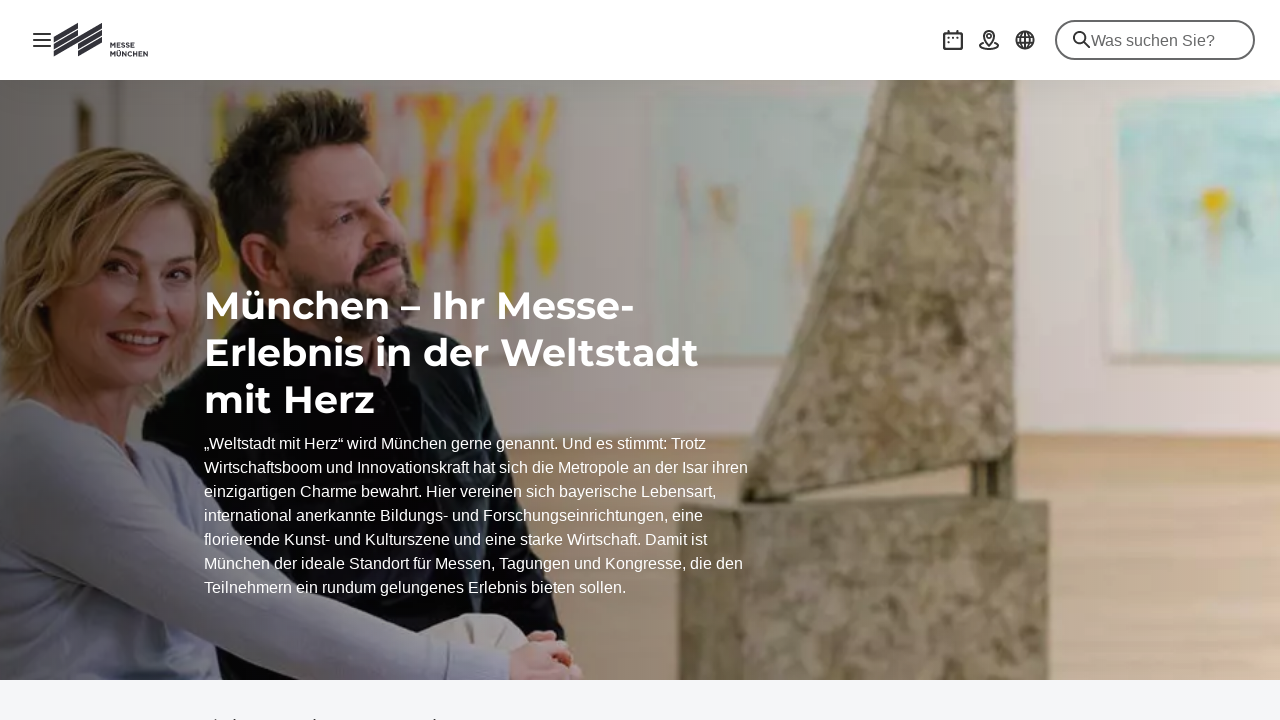

--- FILE ---
content_type: text/html
request_url: https://messe-muenchen.de/de/services/besuch-planen/einfach-muenchen/?nv=1.1&LNG=1&elb=96.1100.9179.1.1111
body_size: 12644
content:
<!doctype html>
	<html lang="de"><head><meta charset="utf-8"><meta name="viewport" content="width=device-width,initial-scale=1,shrink-to-fit=no"><!-- The page was rendered at 25.01.2026 01:12:12 -->
<script type="application/ld+json">{"@context": "http://schema.org","@type": "BreadcrumbList","itemListElement":[{"@type": "ListItem","position": 0,"item": "https://messe-muenchen.de","name": "root"},			
			{"@type": "ListItem",
			"position": 1,
			"item": "https://messe-muenchen.de/de/",
			"name": "Startseite"
			}
			,
			{"@type": "ListItem",
			"position": 2,
			"item":"https://messe-muenchen.de/de/services/",
			"name": "Services"
			}				
			,
			{"@type": "ListItem",
			"position": 3,
			"item":"https://messe-muenchen.de/de/services/besuch-planen/unterkunft/",
			"name": "Besuch planen"
			}				
			,
			{"@type": "ListItem",
			"position": 4,
			"item": "https://messe-muenchen.de/de/services/besuch-planen/einfach-muenchen/",
			"name": "Einfach München"
			}
		]}</script><script type="module" src="https://components.messe-muenchen.de/gbw-icons/prod/public/bundle/bundle.esm.js?1764343065661" defer></script><link rel="stylesheet" href="https://components.messe-muenchen.de/gbw-icons/prod/public/bundle/bundle.css?1764343076889"></link><script type="module" src="https://components.messe-muenchen.de/gbw-image-next/prod/public/bundle/bundle.esm.js?1767967859713" defer></script><link rel="stylesheet" href="https://components.messe-muenchen.de/gbw-image-next/prod/public/bundle/bundle.css?1767967867676"></link><script type="module" src="https://components.messe-muenchen.de/gbw-footer/prod/public/bundle/bundle.esm.js?1767967780828" defer></script><link rel="stylesheet" href="https://components.messe-muenchen.de/gbw-footer/prod/public/bundle/bundle.css?1767967788218"></link><link rel="stylesheet" href="https://components.messe-muenchen.de/gbw-uc/prod/public/bundle/bundle.css?1769299932625"></link><script type="module" src="https://components.messe-muenchen.de/gbw-accordion/prod/public/bundle/bundle.esm.js?1767967805944" defer></script><link rel="stylesheet" href="https://components.messe-muenchen.de/gbw-accordion/prod/public/bundle/bundle.css?1767967811533"></link><script type="module" src="https://components.messe-muenchen.de/gbw-header/prod/public/bundle/bundle.esm.js?1767967768236" defer></script><link rel="stylesheet" href="https://components.messe-muenchen.de/gbw-header/prod/public/bundle/bundle.css?1767967775123"></link><script type="module" src="https://components.messe-muenchen.de/gbw-anchor-links/prod/public/bundle/bundle.esm.js?1767968629172" defer></script><link rel="stylesheet" href="https://components.messe-muenchen.de/gbw-anchor-links/prod/public/bundle/bundle.css?1769299932877"></link><script type="module" src="https://components.messe-muenchen.de/gbw-lp-header/prod/public/bundle/bundle.esm.js?1767873441362" defer></script><link rel="stylesheet" href="https://components.messe-muenchen.de/gbw-lp-header/prod/public/bundle/bundle.css?1767873447506"></link><script type="module" src="https://components.messe-muenchen.de/gbw-lp-header-global/prod/public/bundle/bundle.esm.js?1767967672596" defer></script><link rel="stylesheet" href="https://components.messe-muenchen.de/gbw-lp-header-global/prod/public/bundle/bundle.css?1767967680712"></link><meta name="format-detection" content="telephone=no"><script id="usercentrics-cmp" data-settings-id="EUlNzRcJH" src="https://web.cmp.usercentrics.eu/ui/loader.js" async></script>
<meta name="description" content="Erleben Messestandort München: Die vielseitige Stadt an Isar bietet eine attraktive Umgebung, für erfolgreiche Events & Veranstaltungen"><meta http-equiv="content-language" content="de"><meta http-equiv="X-UA-Compatible" content="IE=edge,chrome=1"><meta name="robots" content="index,follow"><link rel="icon" href="/favicon.ico"><link rel="canonical" href="https://messe-muenchen.de/de/services/besuch-planen/einfach-muenchen/" /><title>Messestandort München: Events in attraktiver Umgebung</title><link href="https://components.messe-muenchen.de/gbw-base/prod/dist/css-base.css?1767968133187" rel="stylesheet"><link href="https://messe-muenchen.de/de/technisches/variables-css.css" rel="stylesheet"><link rel="stylesheet" href="https://components.messe-muenchen.de/gbw-base/prod/dist/typo_mmg.css">
<style>/* ! * Timestamp: 1767968133187 * Build-Time: Fri Jan 09 2026 15:15:33 GMT+0100 (Central European Standard Time) */gbw-banner:not(.hydrated),gbw-benefit-box:not(.hydrated),gbw-card-grid:not(.hydrated),gbw-collage:not(.hydrated),gbw-contact-card:not(.hydrated),gbw-contact-list:not(.hydrated),gbw-cta-box-basic:not(.hydrated),gbw-cta-box-image:not(.hydrated),gbw-cta-box-paragraph:not(.hydrated),gbw-cta-box-transitional:not(.hydrated),gbw-elastic:not(.hydrated),gbw-header:not(.hydrated),gbw-anchor-links:not(.hydrated),gbw-lp-header:not(.hydrated),gbw-icons:not(.hydrated),mm-image:not(.hydrated),gbw-lp-header-global:not(.hydrated),gbw-event-carousel:not(.hydrated),gbw-event-footer:not(.hydrated),gbw-event-slider:not(.hydrated),gbw-facts-figures:not(.hydrated),gbw-image-carousel:not(.hydrated),gbw-linklist:not(.hydrated),gbw-locations:not(.hydrated),gbw-logo-wall:not(.hydrated),gbw-media-gallery:not(.hydrated),gbw-newsletter-teaser:not(.hydrated),gbw-podcast:not(.hydrated),gbw-podcasts:not(.hydrated),gbw-podcastsingle:not(.hydrated),gbw-press-release:not(.hydrated),gbw-press-releases-highlight:not(.hydrated),gbw-press-releases-teaser:not(.hydrated),gbw-program-highlights:not(.hydrated),gbw-quickinfo-accordion-item:not(.hydrated),gbw-quickinfo-accordion:not(.hydrated),gbw-quickinfo-content:not(.hydrated),gbw-quickinfo-links:not(.hydrated),gbw-quickinfo-tabs:not(.hydrated),gbw-quickinfo:not(.hydrated),gbw-quote:not(.hydrated),gbw-search-form:not(.hydrated),gbw-search-pagination:not(.hydrated),gbw-search-result:not(.hydrated),gbw-speaker:not(.hydrated),gbw-table:not(.hydrated),gbw-teaser-basic:not(.hydrated),gbw-teaser-lightbox:not(.hydrated){display:block;padding-top:100vh}</style>
<script type="module" src="https://components.messe-muenchen.de/gbw-base/prod/dist/css-base.js?1767968133187" defer></script><script type="module" src="https://components.messe-muenchen.de/gbw-nav-main/prod/public/collection/head.js?1652692493920" defer></script>
<link rel='alternate' hreflang='de' href='https://messe-muenchen.de/de/services/besuch-planen/einfach-muenchen/'/><link rel='alternate' hreflang='en' href='https://messe-muenchen.de/en/services/plan-your-visit/simply-munich/'/><link rel='alternate' hreflang='x-default' href='https://messe-muenchen.de/en/services/plan-your-visit/simply-munich/'/><script> dataLayer = [{ 'websiteType': 'corporate', 'language':'de', 'brandID': 'BR-MMG', 'space': 'services', 'systemPrefix': 'firstSpirit', 'environment':'live', 'pageTemplate': 'pt_detail_page', 'pageSections': 'st_text_image,st_text_image,st_grid_card,st_cta_element_image,', 'pageType':'regularPage'}];</script><script>(function(w,d,s,l,i){w[l]=w[l]||[];w[l].push({'gtm.start':new Date().getTime(),event:'gtm.js'});var f=d.getElementsByTagName(s)[0],j=d.createElement(s),dl=l!='dataLayer'?'&l='+l:'';j.async=true;j.src=i+dl;f.parentNode.insertBefore(j,f);})(window,document,'script','dataLayer','https://load.sst.messe-muenchen.de/gtm.js?id=GTM-P4QJX4R');</script>
<meta property="og:url" content="https://messe-muenchen.de/de/services/besuch-planen/einfach-muenchen/" />
<meta property="og:type" content="website" />
<meta property="og:site_name" content="Messe München GmbH" />
<meta property="og:title" content="Messestandort München: Events in attraktiver Umgebung" />
<meta property="og:description" content="Erleben Messestandort München: Die vielseitige Stadt an Isar bietet eine attraktive Umgebung, für erfolgreiche Events &amp; Veranstaltungen" />
<meta property="og:image" content="https://d2n1n6byqxibyi.cloudfront.net/image/933560888063/image_k0k466j521361ac8ljhicf6j1j/-Ro:middle_center,w:1200,h:627,n:default-FJPG" />
<meta name="twitter:card" content="summary" />
<meta name="twitter:site" content="Messe München GmbH" />
<meta name="twitter:title" content="Messestandort München: Events in attraktiver Umgebung" />
<meta name="twitter:description" content="Erleben Messestandort München: Die vielseitige Stadt an Isar bietet eine attraktive Umgebung, für erfolgreiche Events &amp; Veranstaltungen" />
<meta name="twitter:url" content="https://messe-muenchen.de/de/services/besuch-planen/einfach-muenchen/" />
<meta name="twitter:image" content="https://d2n1n6byqxibyi.cloudfront.net/image/933560888063/image_229hcrims54kdb9mv0cas9oo32/-Ro:middle_center,w:720,h:720,n:default-FJPG" /><script>var gbwUcText = {
			podigee: {
	            'optIn' : {
	                't_headline' : 'Empfohlener Podcast-Inhalt',
	                't_text' : 'Durch Akzeptieren stimmen Sie der Verwendung von Cookies und anderen Technologien zur Verarbeitung ihrer personenbezogenen Daten als solche zu.',
	                't_label' : 'Akzeptieren und Podcast anzeigen',
	            },
	            'optOut' : {
	                't_headline' : '',
	                't_text' : 'Mehr dazu in unseren <a href="/de/datenschutz/" >Datenschutzhinweisen</a>',
	                't_label' : 'Podcast nicht mehr anzeigen',
	            },
			},
			'youtube-video': {
                'optIn' : {
                    't_headline' : 'Empfohlenes YouTube-Video',
                    't_text' : 'Durch Akzeptieren stimmen Sie einerseits der Verwendung von Cookies und anderen Technologien zur Verarbeitung Ihrer personenbezogenen Daten als solche sowie andererseits der Datenübermittlung in die USA zu. Sie finden weitere Informationen, wenn Sie hier klicken.',
                    't_label' : 'Akzeptieren und Video anzeigen',
                },
                'optOut' : {
                	't_headline' : '',
                    't_text' : 'Mehr dazu in unseren <a href="/de/datenschutz/" >Datenschutzhinweisen</a>',
                    't_label' : 'YouTube Videos nicht mehr anzeigen',
                },
			},
			'google-maps': {
                'optIn' : {
                    't_headline' : 'Empfohlener Inhalt von Google Maps',
                    't_text' : 'Some very interesting legal sentences.',
                    't_label' : 'Akzeptieren und Google Maps anzeigen',
                },
                'optOut' : {
                    't_headline' : '',
                    't_text' : 'Mehr dazu in unseren <a href="#" target="_blank">Datenschutzhinweisen</a>',
                    't_label' : 'Google Maps nicht mehr anzeigen',
                },
			},
			'chat': {
                'optIn' : {
                    't_headline' : 'Akzeptieren und KI-Chat-Bot nutzen',
                    't_text' : 'Durch Akzeptieren stimmen Sie einerseits der Verwendung von Cookies und anderen Technologien zur Verarbeitung Ihrer personenbezogenen Daten als solche sowie andererseits der Datenübermittlung in die USA zu. Sie finden weitere Informationen, wenn Sie <a href="#">hier</a> klicken.',
                    't_label' : 'Akzeptieren und KI-Chat-Bot nutzen',
                },
                'optOut' : {
                    't_headline' : '',
                    't_text' : '',
                    't_label' : '',
                },
			},
		};</script><script type="application/ld+json">{"@context" : "https://schema.org","@type" : "WebSite","name" : "Messe München GmbH","url" : "https://messe-muenchen.de"}</script></head>
<body class="layout-gbw gbw-offcanvas-base ">
<script type="module" src="https://components.messe-muenchen.de/gbw-ads/prod/public/bundle/bundle.esm.js?1753721151588" defer></script><a name="top" id="top"></a><div class="gbw-wrapper"><script type="module" src="https://components.messe-muenchen.de/gbw-nav-offcanvas/prod/public/bundle/bundle.esm.js?1767968625065" defer></script><link rel="stylesheet" href="https://components.messe-muenchen.de/gbw-nav-offcanvas/prod/public/bundle/bundle.css?1767968632700"></link><gbw-nav-offcanvas><gbw-nav-offcanvas-header><header class="layout-mobile" aria-label="Kopfbereich der Website"><div class="nav-left"><button class="nav-open header-button button button-small button-icon border-round" type="button" aria-label="Navigation öffnen" aria-controls="main-nav" aria-haspopup="menu" title="Navigation öffnen"><span class="sr-only">Navigation öffnen</span><gbw-icon-bars aria-hidden="true" width="18" height="14"></gbw-icon-bars></button>
	<a href="/de/" title="Home" data-trk-event="navigation.click" data-trk-click-name="Logo click" data-trk-click-target="/de/"><img src="https://d2n1n6byqxibyi.cloudfront.net/asset/933560888063/image_f1619bf5p93gt4cda9lio4mf5m/MMG-Logo.svg?content-disposition=inline" alt="Das Logo der Messe München mit schwarzer Schrift und fünf ansteigenden geraden Linien in zwei unterschiedlicher Längen." aria-label="Zur Startseite" class="fair-logo" width="98.26562500" height="38.0"/></a></div><div class="nav-right"><a id="einfach_muenchen_MMW_-795440904" href="#eye-able" class="header-button button button-small button-icon border-round eyeAble_customToolOpenerClass" title="Barrierefreiheit" role="button" tabindex="0" data-trk-event="navigation.click" data-trk-click-location="generic ui elements" data-trk-click-type="internal" data-trk-click-name="icon barrierefreiheit" data-trk-click-target="#eye-able"><gbw-icon-eye aria-hidden="true" width="20" height="20"></gbw-icon-eye><span class="visually-hidden">Barrierefreiheit</span></a><a href="/de/veranstaltungen/" class="header-button button button-small button-icon border-round" title="Veranstaltungen" role="button" tabindex="0" data-trk-event="navigation.click" data-trk-click-location="main navigation" data-trk-click-type="internal" data-trk-click-name="icon event calendar" data-trk-click-target="/de/veranstaltungen/"><gbw-icon-calendar-picker aria-hidden="true" width="20" height="20"></gbw-icon-calendar-picker><span class="visually-hidden" >Veranstaltungen</span></a>
<a href="/de/services/besuch-planen/anreise/" class="header-button button button-small button-icon border-round" title="Anreise" role="button" tabindex="0" data-trk-event="navigation.click" data-trk-click-location="main navigation" data-trk-click-type="internal" data-trk-click-name="icon travel information" data-trk-click-target="/de/services/besuch-planen/anreise/"><gbw-icon-map aria-hidden="true" width="20" height="20"></gbw-icon-map><span class="visually-hidden" >Anreise</span></a>
<a id="einfach_muenchen_MMW_-602036792" href="#language" class="header-button button button-small button-icon border-round language-switch" title="Sprache auswählen: EN" role="button" tabindex="0" data-trk-event="navigation.click" data-trk-click-location="main navigation" data-trk-click-type="internal" data-trk-click-name="icon language" data-trk-click-target="#language"><gbw-icon-globe aria-hidden="true" width="20" height="20"></gbw-icon-globe><span class="visually-hidden">Sprache auswählen: EN</span></a><a href="#search" class="header-button button button-small button-icon border-round search-switch" title="Suche" role="button" tabindex="0" data-trk-event="navigation.click" data-trk-click-location="main navigation" data-trk-click-type="internal" data-trk-click-name="icon search" data-trk-click-target="#search"><gbw-icon-search aria-hidden="true" width="20" height="20"></gbw-icon-search><span class="visually-hidden">Suche</span></a></div><a href="#" class="show-mobile-nav hidden"><span class="sr-only">Zurück</span><gbw-icon-chevron-left aria-hidden="true" width="8" height="14"></gbw-icon-chevron-left></a><div class="search-box search-mobile hidden"><div class="search-bar"><form autocomplete="off" action="/de/technisches/suche/suchergebnisseite.html"><gbw-icon-search aria-hidden="true" width="18" height="18"></gbw-icon-search><input type="search" placeholder="Was suchen Sie?..." name="q" aria-label="Was suchen Sie?..." id="gbw-search-mobile" /><button type="button"><span class="sr-only">Suche zurücksetzen</span><gbw-icon-close aria-hidden="true" aria-hidden="true" width="10" height="10"></gbw-icon-close></button></form><script type="module" src="https://components.messe-muenchen.de/gbw-elastic-suggest/prod/public/bundle/bundle.esm.js?1767968589967" defer></script><gbw-elastic-suggest suggest-keywords='[]' api-endpoint="https://mmgelasticsearch-we-es-508d2a.ent.westeurope.azure.elastic-cloud.com/api/as/v1/engines/" api-token="search-yrcxw9ytrcuy2yfrqzphri4f" default-engine="mmw-meta-de" suggest-count="5" suggest-query-length="2" for-input-id="gbw-search-mobile"></gbw-elastic-suggest></div></div><div class="language-box hidden"><a href="/de/services/besuch-planen/einfach-muenchen/" class="active">Deutsch</a><a href="/en/services/plan-your-visit/simply-munich/">English</a></div></header><header class="layout-desktop" aria-label="Kopfbereich der Website"><div class="nav-left"><button class="nav-open header-button button button-small button-icon border-round" type="button" aria-label="Navigation öffnen" aria-controls="main-nav" aria-haspopup="menu" title="Navigation öffnen"><span class="sr-only">Navigation öffnen</span><gbw-icon-bars aria-hidden="true" width="18" height="14"></gbw-icon-bars></button>
	<a href="/de/" title="Home" data-trk-event="navigation.click" data-trk-click-name="Logo click" data-trk-click-target="/de/"><img src="https://d2n1n6byqxibyi.cloudfront.net/asset/933560888063/image_f1619bf5p93gt4cda9lio4mf5m/MMG-Logo.svg?content-disposition=inline" alt="Das Logo der Messe München mit schwarzer Schrift und fünf ansteigenden geraden Linien in zwei unterschiedlicher Längen." aria-label="Zur Startseite" class="fair-logo" width="173.25781250" height="67.0"/></a></div><div class="nav-right"><a id="einfach_muenchen_MMW_-795440904" href="#eye-able" class="header-button button button-small button-icon border-round eyeAble_customToolOpenerClass" title="Barrierefreiheit" role="button" tabindex="0" data-trk-event="navigation.click" data-trk-click-location="generic ui elements" data-trk-click-type="internal" data-trk-click-name="icon barrierefreiheit" data-trk-click-target="#eye-able"><gbw-icon-eye aria-hidden="true" width="20" height="20"></gbw-icon-eye><span class="visually-hidden">Barrierefreiheit</span></a>
<a href="/de/veranstaltungen/" class="header-button button button-small button-icon border-round" title="Veranstaltungen" role="button" tabindex="0" data-trk-event="navigation.click" data-trk-click-location="main navigation" data-trk-click-type="internal" data-trk-click-name="icon event calendar" data-trk-click-target="/de/veranstaltungen/"><gbw-icon-calendar-picker aria-hidden="true" width="20" height="20"></gbw-icon-calendar-picker><span class="visually-hidden" >Veranstaltungen</span></a>
<a href="/de/services/besuch-planen/anreise/" class="header-button button button-small button-icon border-round" title="Anreise" role="button" tabindex="0" data-trk-event="navigation.click" data-trk-click-location="main navigation" data-trk-click-type="internal" data-trk-click-name="icon travel information" data-trk-click-target="/de/services/besuch-planen/anreise/"><gbw-icon-map aria-hidden="true" width="20" height="20"></gbw-icon-map><span class="visually-hidden" >Anreise</span></a>
<a id="einfach_muenchen_MMW_1381555517" href="/en/services/plan-your-visit/simply-munich/" class="language-switch header-button button button-small button-icon border-round" title="Sprache auswählen: EN" role="button" tabindex="0" data-trk-event="navigation.click" data-trk-click-location="main navigation" data-trk-click-type="internal" data-trk-click-name="icon language" data-trk-click-target="/en/services/plan-your-visit/simply-munich/"><gbw-icon-globe aria-hidden="true" width="20" height="20"></gbw-icon-globe><span aria-hidden="true">EN</span><span class="visually-hidden">Sprache auswählen: EN</span></a><div class="search-box"><gbw-icon-search aria-hidden="true" class="search-icon gbw-icon" width="18" height="18"></gbw-icon-search><div class="search-bar"><form autocomplete="off" action="/de/technisches/suche/suchergebnisseite.html"><input type="search" placeholder="Was suchen Sie?" name="q" aria-label="Was suchen Sie?" id="gbw-search-desktop" /><button type="button" class="search-reset header-button" aria-label="Suche zurücksetzen" title="Suche zurücksetzen" style="display: block;"><span class="sr-only">Suche zurücksetzen</span><gbw-icon-close aria-hidden="true" width="10" height="10" class="gbw-icon"></gbw-icon-close></button></form></div><script type="module" src="https://components.messe-muenchen.de/gbw-elastic-suggest/prod/public/bundle/bundle.esm.js?1767968589967" defer></script><gbw-elastic-suggest suggest-keywords='[]' api-endpoint="https://mmgelasticsearch-we-es-508d2a.ent.westeurope.azure.elastic-cloud.com/api/as/v1/engines/" api-token="search-yrcxw9ytrcuy2yfrqzphri4f" default-engine="mmw-meta-de" suggest-count="5" suggest-query-length="2" for-input-id="gbw-search-desktop"></gbw-elastic-suggest></div></div></header></gbw-nav-offcanvas-header><gbw-nav-offcanvas-main><nav id="nav-main" class="nav-main" aria-label="Hauptnavigation"><header class="nav-header"><button class="close-nav button button-small button-icon border-round" type="button" aria-label="Navigation schließen"title="Navigation schließen"><span class="sr-only">Navigation schließen</span><gbw-icon-close aria-hidden="true" width="12" height="12"></gbw-icon-close></button>
	<a href="/de/" title="Home" data-trk-event="navigation.click" data-trk-click-name="Logo click" data-trk-click-target="/de/"><img src="https://d2n1n6byqxibyi.cloudfront.net/asset/933560888063/image_f1619bf5p93gt4cda9lio4mf5m/MMG-Logo.svg?content-disposition=inline" alt="Das Logo der Messe München mit schwarzer Schrift und fünf ansteigenden geraden Linien in zwei unterschiedlicher Längen." aria-label="Zur Startseite" class="fair-logo" width="173.25781250" height="67.0"/></a></header><div class="nav-content"><ul><li><div class="menu__level-1"><a href="/de/unternehmen/" data-trk-click-location="main navigation" data-trk-click-type="internal" data-trk-click-name="Unternehmen" data-trk-target="/de/unternehmen/" data-trk-event="navigation.click"><span>Unternehmen</span></a></div><ul class="menu__level-2"><li><a href="/de/unternehmen/management-aufsichtsrat/" data-trk-click-location="main navigation" data-trk-click-type="internal" data-trk-click-name="Management & Aufsichtsrat" data-trk-target="/de/unternehmen/management-aufsichtsrat/" data-trk-event="navigation.click"><span>Management & Aufsichtsrat</span></a></li><li><a href="/de/unternehmen/messeportfolio/" data-trk-click-location="main navigation" data-trk-click-type="internal" data-trk-click-name="Messeportfolio" data-trk-target="/de/unternehmen/messeportfolio/" data-trk-event="navigation.click"><span>Messeportfolio</span></a></li><li><a href="/de/unternehmen/code-of-conduct/" data-trk-click-location="main navigation" data-trk-click-type="internal" data-trk-click-name="Code of Conduct" data-trk-target="/de/unternehmen/code-of-conduct/" data-trk-event="navigation.click"><span>Code of Conduct</span></a></li><li><a href="/de/unternehmen/geschichte/" data-trk-click-location="main navigation" data-trk-click-type="internal" data-trk-click-name="Messehistorie" data-trk-target="/de/unternehmen/geschichte/" data-trk-event="navigation.click"><span>Messehistorie</span></a></li><li><a href="/de/unternehmen/nachhaltigkeit/" data-trk-click-location="main navigation" data-trk-click-type="internal" data-trk-click-name="Nachhaltigkeit" data-trk-target="/de/unternehmen/nachhaltigkeit/" data-trk-event="navigation.click"><span>Nachhaltigkeit</span></a></li><li><div class="menu__level-2"><button class ="has-sub untracked" href="#"><span>Globales Engagement</span></button></div><ul class="menu__level-3"><li><a href="/de/unternehmen/global/engagement-im-ausland/" data-trk-click-location="main navigation" data-trk-click-type="internal" data-trk-click-name="Engagement im Ausland" data-trk-target="/de/unternehmen/global/engagement-im-ausland/" data-trk-event="navigation.click"><span>Engagement im Ausland</span></a></li><li><a href="/de/unternehmen/global/tochtergesellschaften/" data-trk-click-location="main navigation" data-trk-click-type="internal" data-trk-click-name="Tochtergesellschaften" data-trk-target="/de/unternehmen/global/tochtergesellschaften/" data-trk-event="navigation.click"><span>Tochtergesellschaften</span></a></li><li><a href="/de/unternehmen/global/auslandsvertretungen/" data-trk-click-location="main navigation" data-trk-click-type="internal" data-trk-click-name="Auslandsvertretungen" data-trk-target="/de/unternehmen/global/auslandsvertretungen/" data-trk-event="navigation.click"><span>Auslandsvertretungen</span></a></li><li><a href="/de/unternehmen/global/sniec/" data-trk-click-location="main navigation" data-trk-click-type="internal" data-trk-click-name="SNIEC" data-trk-target="/de/unternehmen/global/sniec/" data-trk-event="navigation.click"><span>SNIEC</span></a></li></ul></li><li><div class="menu__level-2"><button class ="has-sub untracked" href="#"><span>Netzwerke</span></button></div><ul class="menu__level-3"><li><a href="/de/unternehmen/netzwerke/frauen-verbinden/" data-trk-click-location="main navigation" data-trk-click-type="internal" data-trk-click-name="Frauen-Verbinden" data-trk-target="/de/unternehmen/netzwerke/frauen-verbinden/" data-trk-event="navigation.click"><span>Frauen-Verbinden</span></a></li><li><a href="/de/unternehmen/netzwerke/proud-netzwerk/" data-trk-click-location="main navigation" data-trk-click-type="internal" data-trk-click-name="Proud-Netzwerk" data-trk-target="/de/unternehmen/netzwerke/proud-netzwerk/" data-trk-event="navigation.click"><span>Proud-Netzwerk</span></a></li></ul></li></ul></li></ul><ul><li><div class="menu__level-1"><a href="/de/veranstaltungen/" data-trk-click-location="main navigation" data-trk-click-type="internal" data-trk-click-name="Veranstaltungs&shy;kalender" data-trk-target="/de/veranstaltungen/" data-trk-event="navigation.click"><span>Veranstaltungs&shy;kalender</span></a></div></li></ul><ul><li><div class="menu__level-1"><a href="/de/locations/" data-trk-click-location="main navigation" data-trk-click-type="internal" data-trk-click-name="Locations der Messe München" data-trk-target="/de/locations/" data-trk-event="navigation.click"><span>Locations der Messe München</span></a></div><ul class="menu__level-2"><li><a href="https://locations.messe-muenchen.de/de/messe-muenchen/" target='_blank' data-trk-click-location="main navigation" data-trk-click-type="external" data-trk-click-name="Trade Fair Center Messe&nbsp;München" data-trk-target="https://locations.messe-muenchen.de/de/messe-muenchen/" data-trk-event="navigation.click"><span>Trade Fair Center Messe&nbsp;München<gbw-icon-newtab aria-hidden="true" width="13" height="13"></gbw-icon-newtab></span></a></li><li><a href="https://locations.messe-muenchen.de/de/icm/" target='_blank' data-trk-click-location="main navigation" data-trk-click-type="external" data-trk-click-name="ICM – International Congress Center Messe&nbsp;München" data-trk-target="https://locations.messe-muenchen.de/de/icm/" data-trk-event="navigation.click"><span>ICM – International Congress Center Messe&nbsp;München<gbw-icon-newtab aria-hidden="true" width="13" height="13"></gbw-icon-newtab></span></a></li><li><a href="https://locations.messe-muenchen.de/de/moc/" target='_blank' data-trk-click-location="main navigation" data-trk-click-type="external" data-trk-click-name="MOC – Event Center Messe&nbsp;München" data-trk-target="https://locations.messe-muenchen.de/de/moc/" data-trk-event="navigation.click"><span>MOC – Event Center Messe&nbsp;München<gbw-icon-newtab aria-hidden="true" width="13" height="13"></gbw-icon-newtab></span></a></li><li><a href="https://locations.messe-muenchen.de/de/ccn/" target='_blank' data-trk-click-location="main navigation" data-trk-click-type="external" data-trk-click-name="CCN – Conference Center North Messe&nbsp;München" data-trk-target="https://locations.messe-muenchen.de/de/ccn/" data-trk-event="navigation.click"><span>CCN – Conference Center North Messe&nbsp;München<gbw-icon-newtab aria-hidden="true" width="13" height="13"></gbw-icon-newtab></span></a></li></ul></li></ul><ul><li><div class="menu__level-1"><a href="/de/services/" data-trk-click-location="main navigation" data-trk-click-type="internal" data-trk-click-name="Services" data-trk-target="/de/services/" data-trk-event="navigation.click"><span>Services</span></a></div><ul class="menu__level-2"><li><a href="https://messe-muenchen.de/de/services/aussteller.html" data-trk-click-location="main navigation" data-trk-click-type="internal" data-trk-click-name="Services für Aussteller" data-trk-target="https://messe-muenchen.de/de/services/aussteller.html" data-trk-event="navigation.click"><span>Services für Aussteller</span></a></li><li><a href="https://messe-muenchen.de/de/services/vor-ort.html" data-trk-click-location="main navigation" data-trk-click-type="internal" data-trk-click-name="Services vor Ort" data-trk-target="https://messe-muenchen.de/de/services/vor-ort.html" data-trk-event="navigation.click"><span>Services vor Ort</span></a></li><li><a href="/de/services/aussteller-shops/" data-trk-click-location="main navigation" data-trk-click-type="internal" data-trk-click-name="Aussteller-Shops" data-trk-target="/de/services/aussteller-shops/" data-trk-event="navigation.click"><span>Aussteller-Shops</span></a></li><li><div class="menu__level-2"><button class ="has-sub untracked" href="#"><span>Ihre Messeteilnahme</span></button></div><ul class="menu__level-3"><li><a href="/de/services/messeteilnahme/agbs-und-verhaltenskodex/" data-trk-click-location="main navigation" data-trk-click-type="internal" data-trk-click-name="AGBs & Verhaltenskodex" data-trk-target="/de/services/messeteilnahme/agbs-und-verhaltenskodex/" data-trk-event="navigation.click"><span>AGBs & Verhaltenskodex</span></a></li><li><a href="/de/services/messeteilnahme/logistik-verkehr/" data-trk-click-location="main navigation" data-trk-click-type="internal" data-trk-click-name="Logistik & Verkehr" data-trk-target="/de/services/messeteilnahme/logistik-verkehr/" data-trk-event="navigation.click"><span>Logistik & Verkehr</span></a></li><li><a href="/de/services/messeteilnahme/werbeflaechen/" data-trk-click-location="main navigation" data-trk-click-type="internal" data-trk-click-name="Werbeflächen" data-trk-target="/de/services/messeteilnahme/werbeflaechen/" data-trk-event="navigation.click"><span>Werbeflächen</span></a></li><li><a href="/de/services/messeteilnahme/leitfaden-abfallvermeidung/" data-trk-click-location="main navigation" data-trk-click-type="internal" data-trk-click-name="Leitfaden Abfallvermeidung" data-trk-target="/de/services/messeteilnahme/leitfaden-abfallvermeidung/" data-trk-event="navigation.click"><span>Leitfaden Abfallvermeidung</span></a></li></ul></li><li class="active"><div class="menu__level-2"><button class ="has-sub untracked active" href="#"><span>Besuch planen</span></button></div><ul class="menu__level-3"><li><a href="/de/services/besuch-planen/anreise/" data-trk-click-location="main navigation" data-trk-click-type="internal" data-trk-click-name="Anreise" data-trk-target="/de/services/besuch-planen/anreise/" data-trk-event="navigation.click"><span>Anreise</span></a><ul class="menu__level-4"></ul></li><li><a href="/de/services/besuch-planen/elektromobilitaet/" data-trk-click-location="main navigation" data-trk-click-type="internal" data-trk-click-name="Elektromobilität" data-trk-target="/de/services/besuch-planen/elektromobilitaet/" data-trk-event="navigation.click"><span>Elektromobilität</span></a></li><li><a href="/de/services/besuch-planen/unterkunft/" data-trk-click-location="main navigation" data-trk-click-type="internal" data-trk-click-name="Unterkunft" data-trk-target="/de/services/besuch-planen/unterkunft/" data-trk-event="navigation.click"><span>Unterkunft</span></a></li><li><a class="current" href="/de/services/besuch-planen/einfach-muenchen/" data-trk-click-location="main navigation" data-trk-click-type="internal" data-trk-click-name="Einfach München" data-trk-target="/de/services/besuch-planen/einfach-muenchen/" data-trk-event="navigation.click"><span>Einfach München<span></a></li><li><a href="/de/services/besuch-planen/gastronomie/" data-trk-click-location="main navigation" data-trk-click-type="internal" data-trk-click-name="Gastronomie" data-trk-target="/de/services/besuch-planen/gastronomie/" data-trk-event="navigation.click"><span>Gastronomie</span></a></li><li><a href="/de/services/besuch-planen/bauzentrum-poing/" data-trk-click-location="main navigation" data-trk-click-type="internal" data-trk-click-name="Bauzentrum Poing" data-trk-target="/de/services/besuch-planen/bauzentrum-poing/" data-trk-event="navigation.click"><span>Bauzentrum Poing</span></a></li></ul></li><li><div class="menu__level-2"><button class ="has-sub untracked" href="#"><span>Weitere Informationen</span></button></div><ul class="menu__level-3"><li><a href="/de/services/sonstiges/produkt-markenschutz/" data-trk-click-location="main navigation" data-trk-click-type="internal" data-trk-click-name="Produkt- & Markenschutz" data-trk-target="/de/services/sonstiges/produkt-markenschutz/" data-trk-event="navigation.click"><span>Produkt- & Markenschutz</span></a></li><li><a href="/de/services/sonstiges/sicherheit/" data-trk-click-location="main navigation" data-trk-click-type="internal" data-trk-click-name="Sicherheit" data-trk-target="/de/services/sonstiges/sicherheit/" data-trk-event="navigation.click"><span>Sicherheit</span></a></li><li><a href="/de/services/sonstiges/download-center/" data-trk-click-location="main navigation" data-trk-click-type="internal" data-trk-click-name="Download Center" data-trk-target="/de/services/sonstiges/download-center/" data-trk-event="navigation.click"><span>Download Center</span></a></li><li><a href="/de/services/sonstiges/faq/" data-trk-click-location="main navigation" data-trk-click-type="internal" data-trk-click-name="FAQ" data-trk-target="/de/services/sonstiges/faq/" data-trk-event="navigation.click"><span>FAQ</span></a></li></ul></li></ul></li></ul><ul><li><div class="menu__level-1"><a href="/de/presse/" data-trk-click-location="main navigation" data-trk-click-type="internal" data-trk-click-name="Presse" data-trk-target="/de/presse/" data-trk-event="navigation.click"><span>Presse</span></a></div><ul class="menu__level-2"><li><a href="/de/presse/pressemitteilungen/" data-trk-click-location="main navigation" data-trk-click-type="internal" data-trk-click-name="Pressemitteilungen" data-trk-target="/de/presse/pressemitteilungen/" data-trk-event="navigation.click"><span>Pressemitteilungen</span></a></li><li><a href="/de/presse/publikationen/" data-trk-click-location="main navigation" data-trk-click-type="internal" data-trk-click-name="Publikationen" data-trk-target="/de/presse/publikationen/" data-trk-event="navigation.click"><span>Publikationen</span></a></li><li><a href="https://messe-muenchen.canto.global/v/mediaportal/landing?viewIndex=0" target='_blank' data-trk-click-location="main navigation" data-trk-click-type="external" data-trk-click-name="Download Center" data-trk-target="https://messe-muenchen.canto.global/v/mediaportal/landing?viewIndex=0" data-trk-event="navigation.click"><span>Download Center<gbw-icon-newtab aria-hidden="true" width="13" height="13"></gbw-icon-newtab></span></a></li><li><a href="/de/presse/ansprechpartner/" data-trk-click-location="main navigation" data-trk-click-type="internal" data-trk-click-name="Ansprechpartner" data-trk-target="/de/presse/ansprechpartner/" data-trk-event="navigation.click"><span>Ansprechpartner</span></a></li></ul></li></ul><ul><li><div class="menu__level-1"><a href="/de/karriere/" data-trk-click-location="main navigation" data-trk-click-type="internal" data-trk-click-name="Karriere" data-trk-target="/de/karriere/" data-trk-event="navigation.click"><span>Karriere</span></a></div><ul class="menu__level-2"><li><a href="/de/karriere/stellenanzeigen/" data-trk-click-location="main navigation" data-trk-click-type="internal" data-trk-click-name="Stellenanzeigen" data-trk-target="/de/karriere/stellenanzeigen/" data-trk-event="navigation.click"><span>Stellenanzeigen</span></a></li><li><a href="/de/karriere/arbeitsbereiche/" data-trk-click-location="main navigation" data-trk-click-type="internal" data-trk-click-name="Arbeitsbereiche" data-trk-target="/de/karriere/arbeitsbereiche/" data-trk-event="navigation.click"><span>Arbeitsbereiche</span></a></li><li><a href="/de/karriere/social-benefits/" data-trk-click-location="main navigation" data-trk-click-type="internal" data-trk-click-name="Social Benefits" data-trk-target="/de/karriere/social-benefits/" data-trk-event="navigation.click"><span>Social Benefits</span></a></li><li><a href="/de/karriere/young-professionals/" data-trk-click-location="main navigation" data-trk-click-type="internal" data-trk-click-name="Ausbildung" data-trk-target="/de/karriere/young-professionals/" data-trk-event="navigation.click"><span>Ausbildung</span></a></li></ul></li></ul></div><div class="nav-gradient"></div><footer class="nav-footer"><ul><li><a id="einfach_muenchen_MMW_0" href="https://messe-muenchen.de/de/" title="Messe München" target="blank" data-trk-event="navigation.click" data-trk-click-location="main navigation" data-trk-click-type="external" data-trk-click-name="MMI Icon" data-trk-click-target="https://messe-muenchen.de/de/"><gbw-icon-mmi aria-label="Logo Messe München" width="62" height="24"></gbw-icon-mmi></a></li></ul></footer></nav></gbw-nav-offcanvas-main></gbw-nav-offcanvas>
<div class="gbw-content"><main class="inner-wrap last-child-white" data-elastic-name="page_content"><div class="gbw-container-fluid bg-light"><script type="module" src="https://components.messe-muenchen.de/gbw-header/prod/public/bundle/bundle.esm.js?1767967768236" defer></script><gbw-header bg-dimmed="https://d2n1n6byqxibyi.cloudfront.net/image/933560888063/image_229hcrims54kdb9mv0cas9oo32" image-sizes-dimmed='{"sidebar":[{"nav":"sidebar","resolution":0,"width":768,"height":1024},{"nav":"sidebar","resolution":768,"width":1024,"height":432},{"nav":"sidebar","resolution":1024,"width":1280,"height":432},{"nav":"sidebar","resolution":1280,"width":1440,"height":432},{"nav":"sidebar","resolution":1440,"width":1640,"height":432}],"offcanvas":[{"nav":"sidebar","resolution":0,"width":768,"height":1024},{"nav":"sidebar","resolution":768,"width":1024,"height":432},{"nav":"sidebar","resolution":1024,"width":1280,"height":432},{"nav":"sidebar","resolution":1280,"width":1440,"height":432},{"nav":"offcanvas","resolution":1440,"width":1920,"height":432}]}' cover-alt="" bg-gradient-direction="horizontal" mdc-alignment-desktop="2" mdc-alignment-mobile="2" ><div slot="content"><div class="row large-gap"><div class="col-md-8 col-xs-12 header-content"><h1>München – Ihr Messe-Erlebnis in der Weltstadt mit Herz</h1><p>„Weltstadt mit Herz“ wird München gerne genannt. Und es stimmt: Trotz Wirtschaftsboom und Innovationskraft hat sich die Metropole an der Isar ihren einzigartigen Charme bewahrt. Hier vereinen sich bayerische Lebensart, international anerkannte Bildungs- und Forschungseinrichtungen, eine florierende Kunst- und Kulturszene und eine starke Wirtschaft. Damit ist München der ideale Standort für Messen, Tagungen und Kongresse, die den Teilnehmern ein rundum gelungenes Erlebnis bieten sollen.</p></div></div></div><div slot="breadcrumb"><div class="header-breadcrumb"><script type="module" src="https://components.messe-muenchen.de/gbw-breadcrumb/prod/public/bundle/bundle.esm.js?1756470720473" defer></script><gbw-breadcrumb><nav aria-label="Navigationspfad"><ol><li class="home-icon"><a data-trk-event="navigation.click" data-trk-click-location="breadcrumb" data-trk-click-type="internal" data-trk-click-name="Startseite" data-trk-click-target="/de/" href="/de/"><gbw-icon-home aria-hidden="true" width="15" height="14"></gbw-icon-home><span class="visually-hidden">Zur Startseite</span></a></li><li><gbw-icon-chevron-right aria-hidden="true"></gbw-icon-chevron-right><a data-trk-event="navigation.click" data-trk-click-location="breadcrumb" data-trk-click-type="internal" data-trk-click-name="Services" data-trk-click-target="/de/services/" href="/de/services/" >Services</a></li><li aria-current="page"><gbw-icon-chevron-right aria-hidden="true"></gbw-icon-chevron-right><span class="not-clickable">Besuch planen</span></li><li aria-current="page"><gbw-icon-chevron-right aria-hidden="true"></gbw-icon-chevron-right><span class="not-clickable">Einfach München</span></li></ol></nav></gbw-breadcrumb>
</div></div></gbw-header>
</div>
<script type="application/ld+json">{"@context": "https://schema.org/","@type": "ItemList","itemListElement": [{"@type": "ListItem","position": 0,"name": "Prosperierende Boomstadt","url": "/de/services/besuch-planen/einfach-muenchen/#prosperierende_boomstadt"},{"@type": "ListItem","position": 1,"name": "Bayerische Kultur erleben","url": "/de/services/besuch-planen/einfach-muenchen/#gitterkarte"}]}</script><div class="before-anchor-list-super-banner"></div><script type="module" src="https://components.messe-muenchen.de/gbw-anchor-links/prod/public/bundle/bundle.esm.js?1767968629172" defer></script><div class="relative-container bg-light"><div class="gbw-container" id="anchor-container"><div class="row reverse"><div class="col-xxl-3 col-xs-12 col-xxl-offset-1"><gbw-anchor-links><div class="text-label">Auf dieser Seite</div><ul><li><a title="Prosperierende Boomstadt" class="prosperierende_boomstadt" href="#prosperierende_boomstadt" data-trk-click-location="st_anchorlist" data-trk-click-type="anchor_click" data-trk-click-name="Prosperierende Boomstadt" data-trk-target="#prosperierende_boomstadt" data-trk-event="interaction.click">Prosperierende Boomstadt</a></li><li><a title="Bayerische Kultur erleben" class="gitterkarte" href="#gitterkarte" data-trk-click-location="st_anchorlist" data-trk-click-type="anchor_click" data-trk-click-name="Bayerische Kultur erleben" data-trk-target="#gitterkarte" data-trk-event="interaction.click">Bayerische Kultur erleben</a></li></ul></gbw-anchor-links>
<div class="gbw-container-fluid banner-container-anchorlinks-sidebar" style= "display: none !important;"></div></div><div class="col-xl-8 col-xs-12"></div></div></div>
<div class="gbw-container-fluid bg-light" style= "display: none;"></div>
						<div class= "gbw-container-fluid bg-light"><div class="gbw-container gbw-image-video pt-xl pb-xl" ><div class="gbw-container"><div class="row"><div class="col-xxl-8 col-xs-12"><div class="row"><div class="col-xs-12"><h2>Prosperierende Boomstadt und führender Technologiestandort</h2>
<p>Der starke Zuzug beweist es: München ist eine <strong>Traumstadt</strong>, die Studenten und Wissenschaftler, hoch qualifizierte Arbeitskräfte und junge Kreative gleichermaßen anzieht. Denn hier finden sie nicht nur eine hohe Lebensqualität in einer der grünsten Großstädten der Welt, sondern auch eine große Vielfalt an modernen Industrien und Dienstleistungsunternehmen. Die bayerische Metropole ist ein <strong>blühender Wirtschaftsstandort</strong> und <strong>Zentrum der deutschen Hightech-Industrie</strong>. Rund 22.000 Hightech-Unternehmen auf dem Gebiet der Elektronik, der Nachrichtentechnik, der Elektrotechnik, des Maschinen- und Kraftfahrzeugbaus sowie der Luft- und Raumfahrt sind in der Metropole an der Isar zu Hause.</p>
<p>Neben 7 <strong>DAX-Unternehmen</strong> haben sich auch zahlreiche innovative <strong>Start-ups </strong> in München angesiedelt. Im europäischen Wettbewerb nimmt München eine <strong>Spitzenstellung</strong> ein, sei es im Bereich der <strong>IT- und Kommunikationstechnologie</strong>, der <strong>Medienwirtschaft</strong>, der <strong>Finanzbranche</strong> oder bei den <strong>Life-Sciences</strong>. Angesichts dieser wirtschaftlichen Bandbreite ist es kein Wunder, dass gerade diejenigen Branchen, die in der internationalen Wirtschaftsentwicklung eine Schlüsselrolle spielen, München als Messe- und Kongressstandort ausgewählt haben. Vielleicht bringen bald auch Sie Ihr Event nach München oder besuchen eine der Veranstaltungen auf unserem Messegelände?</p><div class="button-bar"></div></div></div></div></div></div></div></div>
<div class="gbw-container-fluid bg-light" style= "display: none;"></div>
<div class="gbw-container-fluid bg-light banner-container-anchorlinks-content" style= "display: none;" ></div>
				<div class="anchor-content" id="prosperierende_boomstadt" data-offset="0.15">
						<div class= "gbw-container-fluid bg-light"><div class="gbw-container gbw-image-video pb-xl" ><div class="gbw-container"><div class="row"><div class="col-xxl-8 col-xs-12"><h3>Ein Kurzfilm über München – „Weltstadt mit Herz“</h3><script type="module" src="https://components.messe-muenchen.de/mm-video/prod/public/bundle/bundle.esm.js?1767089048408" defer></script><script type="module" src="https://components.messe-muenchen.de/gbw-video/prod/public/bundle/bundle.esm.js?1767967913980" defer></script><link rel="stylesheet" href="https://components.messe-muenchen.de/gbw-video/prod/public/bundle/bundle.css?1769299933682"></link><gbw-video video-type='youtube' video-id='8nPROkJsHGM' show-download-button="false" label-text="In maximaler Qualität herunterladen" poster-title='' poster-alt='' poster="" image-sizes='{"8":[{"resolution": 360, "width": 305, "height": 172}, {"resolution": 768, "width": 728, "height": 410}, {"resolution": 1024, "width": 872, "height": 491}, {"resolution": 1280, "width": 872, "height": 491}, {"resolution": 1440, "width": 656, "height": 369}], "12":[{"resolution": 360, "width": 305, "height": 172}, {"resolution": 768, "width": 728, "height": 410}, {"resolution": 1024, "width": 872, "height": 491}, {"resolution": 1280, "width": 872, "height": 491}, {"resolution": 1440, "width": 1000, "height": 563}]}'><div class='video-caption'></div></gbw-video>		<div class="button-bar"></div></div></div></div></div></div>
					</div><div class="anchor-content" id="gitterkarte" data-offset="0.15">
						<script type="application/ld+json">
{
	"@context": "https://schema.org/",
	"@type": "ItemList",
	"name": "Bayerische Genusskultur und Kulturgenuss erleben",
	"description": "Vormittags ein Frühschoppen mit Weißbier und Weißwurst, nachmittags ein Besuch in der Pinakothek der Moderne und abends Orchesterklänge in der Bayerischen Staatsoper – all das und noch viel mehr können die Teilnehmer einer Veranstaltung in München erleben. Die Auswahl an Sehenswürdigkeiten und kulturellen Highlights ist groß: Über 60 Museen, mehr als 130 Kunstgalerien, 60 professionelle Theaterbühnen, Schloss Nymphenburg, die Allianz Arena, die BMW Welt und viele weitere Sehenswürdigkeiten warten darauf, entdeckt zu werden.Dank der einzigartigen Lage an der Isar und unweit der bayerischen Alpen bietet München seinen Gästen auch einmalige Naturerlebnisse: Wie wäre es mit einer zünftigen Floßfahrt auf der Isar, einem Ausflug zum Tegernsee oder einem ausgedehnten Spaziergang durch den weltgrößten Stadtpark, den Englischen Garten? In letzterem locken übrigens mehrere Biergärten, in denen sich der Tag bei einer gemütlichen Maß ausklingen lässt – das ist einfach München!",
	"itemListElement": [
						{"@type": "ListItem",
						"position": 1,
						"item":
							{
								"@type": "Thing", 							
								"name": "Pinakothek",
								"image": "https://d2n1n6byqxibyi.cloudfront.net/image/933560888063/image_229hcrims54kdb9mv0cas9oo32/-Ro:middle_center,w:420,h:139,n:default-FJPG",
								"url": "https://www.pinakothek.de"
							}
						},
						{"@type": "ListItem",
						"position": 2,
						"item":
							{
								"@type": "Thing", 							
								"name": "Museum",
								"image": "https://d2n1n6byqxibyi.cloudfront.net/image/933560888063/image_bpb6685ae5481edvrsp8mh086n/-Ro:middle_center,w:420,h:139,n:default-FJPG",
								"url": "https://www.museum-brandhorst.de/"
							}
						},
						{"@type": "ListItem",
						"position": 3,
						"item":
							{
								"@type": "Thing", 							
								"name": "Nightlife",
								"image": "https://d2n1n6byqxibyi.cloudfront.net/image/933560888063/image_s4sceopcp97rh9vm5q6a5bas4b/-Ro:middle_center,w:420,h:139,n:default-FJPG",
								"url": "http://www.muenchen.de/veranstaltungen.html"
							}
						},
						{"@type": "ListItem",
						"position": 4,
						"item":
							{
								"@type": "Thing", 							
								"name": "Aufenthalt",
								"image": "https://d2n1n6byqxibyi.cloudfront.net/image/933560888063/image_95h32ao43t4016finlhishe451/-Ro:middle_center,w:420,h:139,n:default-FJPG",
								"url": "/de/services/besuch-planen/anreise/"
							}
						},
						{"@type": "ListItem",
						"position": 5,
						"item":
							{
								"@type": "Thing", 							
								"name": "Stadtgründung",
								"image": "https://d2n1n6byqxibyi.cloudfront.net/image/933560888063/image_biq57gg1n52pfc7vm92rdbcm72/-Ro:middle_center,w:420,h:139,n:default-FJPG",
								"url": "https://www.muenchen.de/veranstaltungen/stadtgruendungsfest"
							}
						},
						{"@type": "ListItem",
						"position": 6,
						"item":
							{
								"@type": "Thing", 							
								"name": "Freizeittipps",
								"image": "https://d2n1n6byqxibyi.cloudfront.net/image/933560888063/image_kd5b61rvnd0nf5bj8td0lc0d49/-Ro:middle_center,w:420,h:139,n:default-FJPG",
								"url": "http://prinz.de/muenchen/"
							}
						},
						{"@type": "ListItem",
						"position": 7,
						"item":
							{
								"@type": "Thing", 							
								"name": "Einfach München",
								"image": "https://d2n1n6byqxibyi.cloudfront.net/image/933560888063/image_sbk4ne5mhh70r8pn8t4n5um81j/-Ro:middle_center,w:420,h:139,n:default-FJPG",
								"url": "https://www.muenchen.travel/"
							}
						},
						{"@type": "ListItem",
						"position": 8,
						"item":
							{
								"@type": "Thing", 							
								"name": "IN München",
								"image": "https://d2n1n6byqxibyi.cloudfront.net/image/933560888063/image_2j8lp51kgd0pnaajd5qn5mul71/-Ro:middle_center,w:420,h:139,n:default-FJPG",
								"url": "https://www.in-muenchen.de/"
							}
						}
				  ]}
</script><script type="module" src="https://components.messe-muenchen.de/gbw-card-grid/prod/public/bundle/bundle.esm.js?1767967756933" defer></script><div class="gbw-container-fluid bg-white" ><div class="gbw-container pt-xl pb-xl"><div class="col-xxl-8 col-xs-12"><div class="left-align"><h2>Bayerische Genusskultur und Kulturgenuss erleben</h2>
<p>Vormittags ein Frühschoppen mit Weißbier und Weißwurst, nachmittags ein Besuch in der Pinakothek der Moderne und abends Orchesterklänge in der Bayerischen Staatsoper – all das und noch viel mehr können die Teilnehmer einer Veranstaltung in München erleben. Die Auswahl an Sehenswürdigkeiten und kulturellen Highlights ist groß: Über <strong>60 Museen</strong>, mehr als <strong>130 Kunstgalerien</strong>, <strong>60 professionelle Theaterbühnen</strong>, <strong>Schloss Nymphenburg</strong>, die <strong>Allianz Arena</strong>, die <strong>BMW Welt</strong> und viele weitere Sehenswürdigkeiten warten darauf, entdeckt zu werden.</p>
<p>Dank der einzigartigen Lage an der Isar und unweit der bayerischen Alpen bietet München seinen Gästen auch einmalige <strong>Naturerlebnisse</strong>: Wie wäre es mit einer zünftigen Floßfahrt auf der Isar, einem Ausflug zum Tegernsee oder einem ausgedehnten Spaziergang durch den weltgrößten Stadtpark, den Englischen Garten? In letzterem locken übrigens mehrere Biergärten, in denen sich der Tag bei einer gemütlichen Maß ausklingen lässt – das ist <a id="gitterkarte_1562392535" href="https://www.muenchen.travel/rubriken/buchen/unsere-highlights" rel="[external] noopener" target="_blank" data-trk-event="navigation.click" data-trk-click-location="st_grid_card" data-trk-click-type="external" data-trk-click-name="einfach München" data-trk-click-target="https://www.muenchen.travel/rubriken/buchen/unsere-highlights">einfach München</a>!</p></div><gbw-card-grid columns="2"><article class="card"><a class="blind-link" href="https://www.pinakothek.de" target="_blank" data-trk-click-location="st_grid_card" data-trk-click-type="external" data-trk-click-name="Pinakothek" data-trk-target="https://www.pinakothek.de" data-trk-event="navigation.click"><span class="visually-hidden">Pinakothek</span></a></a><div class="layer"><div><p>Pinakothek</p></div></div><div class="image"><gbw-image-next uid="4211241" layout="inside" a11y-label-close="Galerie schließen" a11y-label-download="In maximaler Qualität herunterladen" a11y-label-fullscreen="Vollbild umschalten" ><div slot="image" class="image-wrapper"><picture><source media="(min-width: 1440px)" srcset="https://d2n1n6byqxibyi.cloudfront.net/image/933560888063/image_229hcrims54kdb9mv0cas9oo32/-Ro:middle_center,w:312,h:139,n:default-FWEBP 1x,https://d2n1n6byqxibyi.cloudfront.net/image/933560888063/image_229hcrims54kdb9mv0cas9oo32/-Ro:middle_center,w:624,h:278,n:default-FWEBP 2x,https://d2n1n6byqxibyi.cloudfront.net/image/933560888063/image_229hcrims54kdb9mv0cas9oo32/-Ro:middle_center,w:936,h:417,n:default-FWEBP 3x," type="image/webp"><source media="(min-width: 1280px)" srcset="https://d2n1n6byqxibyi.cloudfront.net/image/933560888063/image_229hcrims54kdb9mv0cas9oo32/-Ro:middle_center,w:420,h:139,n:default-FWEBP 1x,https://d2n1n6byqxibyi.cloudfront.net/image/933560888063/image_229hcrims54kdb9mv0cas9oo32/-Ro:middle_center,w:840,h:278,n:default-FWEBP 2x,https://d2n1n6byqxibyi.cloudfront.net/image/933560888063/image_229hcrims54kdb9mv0cas9oo32/-Ro:middle_center,w:1260,h:417,n:default-FWEBP 3x," type="image/webp"><source media="(min-width: 1024px)" srcset="https://d2n1n6byqxibyi.cloudfront.net/image/933560888063/image_229hcrims54kdb9mv0cas9oo32/-Ro:middle_center,w:420,h:139,n:default-FWEBP 1x,https://d2n1n6byqxibyi.cloudfront.net/image/933560888063/image_229hcrims54kdb9mv0cas9oo32/-Ro:middle_center,w:840,h:278,n:default-FWEBP 2x,https://d2n1n6byqxibyi.cloudfront.net/image/933560888063/image_229hcrims54kdb9mv0cas9oo32/-Ro:middle_center,w:1260,h:417,n:default-FWEBP 3x," type="image/webp"><source media="(min-width: 768px)" srcset="https://d2n1n6byqxibyi.cloudfront.net/image/933560888063/image_229hcrims54kdb9mv0cas9oo32/-Ro:middle_center,w:348,h:139,n:default-FWEBP 1x,https://d2n1n6byqxibyi.cloudfront.net/image/933560888063/image_229hcrims54kdb9mv0cas9oo32/-Ro:middle_center,w:696,h:278,n:default-FWEBP 2x,https://d2n1n6byqxibyi.cloudfront.net/image/933560888063/image_229hcrims54kdb9mv0cas9oo32/-Ro:middle_center,w:1044,h:417,n:default-FWEBP 3x," type="image/webp"><source media="(min-width: 360px)" srcset="https://d2n1n6byqxibyi.cloudfront.net/image/933560888063/image_229hcrims54kdb9mv0cas9oo32/-Ro:middle_center,w:145,h:139,n:default-FWEBP 1x,https://d2n1n6byqxibyi.cloudfront.net/image/933560888063/image_229hcrims54kdb9mv0cas9oo32/-Ro:middle_center,w:290,h:278,n:default-FWEBP 2x,https://d2n1n6byqxibyi.cloudfront.net/image/933560888063/image_229hcrims54kdb9mv0cas9oo32/-Ro:middle_center,w:435,h:417,n:default-FWEBP 3x," type="image/webp"><img src="https://d2n1n6byqxibyi.cloudfront.net/image/933560888063/image_229hcrims54kdb9mv0cas9oo32/-Ro:middle_center,w:420,h:139,n:default-FJPG" width="420" height="139" loading="lazy" alt="" title="" ></picture></div><footer slot="copyright" aria-label="Copyright Bild"> © Christian Kasper Photographer</footer><figcaption slot="caption"></figcaption></gbw-image-next></div></article><article class="card"><a class="blind-link" href="https://www.museum-brandhorst.de/" target="_blank" data-trk-click-location="st_grid_card" data-trk-click-type="external" data-trk-click-name="Museum" data-trk-target="https://www.museum-brandhorst.de/" data-trk-event="navigation.click"><span class="visually-hidden">Museum</span></a></a><div class="layer"><div><p>Museum</p></div></div><div class="image"><gbw-image-next uid="4211241" layout="inside" a11y-label-close="Galerie schließen" a11y-label-download="In maximaler Qualität herunterladen" a11y-label-fullscreen="Vollbild umschalten" ><div slot="image" class="image-wrapper"><picture><source media="(min-width: 1440px)" srcset="https://d2n1n6byqxibyi.cloudfront.net/image/933560888063/image_bpb6685ae5481edvrsp8mh086n/-Ro:middle_center,w:312,h:139,n:default-FWEBP 1x,https://d2n1n6byqxibyi.cloudfront.net/image/933560888063/image_bpb6685ae5481edvrsp8mh086n/-Ro:middle_center,w:624,h:278,n:default-FWEBP 2x,https://d2n1n6byqxibyi.cloudfront.net/image/933560888063/image_bpb6685ae5481edvrsp8mh086n/-Ro:middle_center,w:936,h:417,n:default-FWEBP 3x," type="image/webp"><source media="(min-width: 1280px)" srcset="https://d2n1n6byqxibyi.cloudfront.net/image/933560888063/image_bpb6685ae5481edvrsp8mh086n/-Ro:middle_center,w:420,h:139,n:default-FWEBP 1x,https://d2n1n6byqxibyi.cloudfront.net/image/933560888063/image_bpb6685ae5481edvrsp8mh086n/-Ro:middle_center,w:840,h:278,n:default-FWEBP 2x,https://d2n1n6byqxibyi.cloudfront.net/image/933560888063/image_bpb6685ae5481edvrsp8mh086n/-Ro:middle_center,w:1260,h:417,n:default-FWEBP 3x," type="image/webp"><source media="(min-width: 1024px)" srcset="https://d2n1n6byqxibyi.cloudfront.net/image/933560888063/image_bpb6685ae5481edvrsp8mh086n/-Ro:middle_center,w:420,h:139,n:default-FWEBP 1x,https://d2n1n6byqxibyi.cloudfront.net/image/933560888063/image_bpb6685ae5481edvrsp8mh086n/-Ro:middle_center,w:840,h:278,n:default-FWEBP 2x,https://d2n1n6byqxibyi.cloudfront.net/image/933560888063/image_bpb6685ae5481edvrsp8mh086n/-Ro:middle_center,w:1260,h:417,n:default-FWEBP 3x," type="image/webp"><source media="(min-width: 768px)" srcset="https://d2n1n6byqxibyi.cloudfront.net/image/933560888063/image_bpb6685ae5481edvrsp8mh086n/-Ro:middle_center,w:348,h:139,n:default-FWEBP 1x,https://d2n1n6byqxibyi.cloudfront.net/image/933560888063/image_bpb6685ae5481edvrsp8mh086n/-Ro:middle_center,w:696,h:278,n:default-FWEBP 2x,https://d2n1n6byqxibyi.cloudfront.net/image/933560888063/image_bpb6685ae5481edvrsp8mh086n/-Ro:middle_center,w:1044,h:417,n:default-FWEBP 3x," type="image/webp"><source media="(min-width: 360px)" srcset="https://d2n1n6byqxibyi.cloudfront.net/image/933560888063/image_bpb6685ae5481edvrsp8mh086n/-Ro:middle_center,w:145,h:139,n:default-FWEBP 1x,https://d2n1n6byqxibyi.cloudfront.net/image/933560888063/image_bpb6685ae5481edvrsp8mh086n/-Ro:middle_center,w:290,h:278,n:default-FWEBP 2x,https://d2n1n6byqxibyi.cloudfront.net/image/933560888063/image_bpb6685ae5481edvrsp8mh086n/-Ro:middle_center,w:435,h:417,n:default-FWEBP 3x," type="image/webp"><img src="https://d2n1n6byqxibyi.cloudfront.net/image/933560888063/image_bpb6685ae5481edvrsp8mh086n/-Ro:middle_center,w:420,h:139,n:default-FJPG" width="420" height="139" loading="lazy" alt="" title="" ></picture></div><footer slot="copyright" aria-label="Copyright Bild"></footer><figcaption slot="caption"></figcaption></gbw-image-next></div></article><article class="card"><a class="blind-link" href="http://www.muenchen.de/veranstaltungen.html" target="_blank" data-trk-click-location="st_grid_card" data-trk-click-type="external" data-trk-click-name="Nightlife" data-trk-target="http://www.muenchen.de/veranstaltungen.html" data-trk-event="navigation.click"><span class="visually-hidden">Nightlife</span></a></a><div class="layer"><div><p>Nightlife</p></div></div><div class="image"><gbw-image-next uid="4211241" layout="inside" a11y-label-close="Galerie schließen" a11y-label-download="In maximaler Qualität herunterladen" a11y-label-fullscreen="Vollbild umschalten" ><div slot="image" class="image-wrapper"><picture><source media="(min-width: 1440px)" srcset="https://d2n1n6byqxibyi.cloudfront.net/image/933560888063/image_s4sceopcp97rh9vm5q6a5bas4b/-Ro:middle_center,w:312,h:139,n:default-FWEBP 1x,https://d2n1n6byqxibyi.cloudfront.net/image/933560888063/image_s4sceopcp97rh9vm5q6a5bas4b/-Ro:middle_center,w:624,h:278,n:default-FWEBP 2x,https://d2n1n6byqxibyi.cloudfront.net/image/933560888063/image_s4sceopcp97rh9vm5q6a5bas4b/-Ro:middle_center,w:936,h:417,n:default-FWEBP 3x," type="image/webp"><source media="(min-width: 1280px)" srcset="https://d2n1n6byqxibyi.cloudfront.net/image/933560888063/image_s4sceopcp97rh9vm5q6a5bas4b/-Ro:middle_center,w:420,h:139,n:default-FWEBP 1x,https://d2n1n6byqxibyi.cloudfront.net/image/933560888063/image_s4sceopcp97rh9vm5q6a5bas4b/-Ro:middle_center,w:840,h:278,n:default-FWEBP 2x,https://d2n1n6byqxibyi.cloudfront.net/image/933560888063/image_s4sceopcp97rh9vm5q6a5bas4b/-Ro:middle_center,w:1260,h:417,n:default-FWEBP 3x," type="image/webp"><source media="(min-width: 1024px)" srcset="https://d2n1n6byqxibyi.cloudfront.net/image/933560888063/image_s4sceopcp97rh9vm5q6a5bas4b/-Ro:middle_center,w:420,h:139,n:default-FWEBP 1x,https://d2n1n6byqxibyi.cloudfront.net/image/933560888063/image_s4sceopcp97rh9vm5q6a5bas4b/-Ro:middle_center,w:840,h:278,n:default-FWEBP 2x,https://d2n1n6byqxibyi.cloudfront.net/image/933560888063/image_s4sceopcp97rh9vm5q6a5bas4b/-Ro:middle_center,w:1260,h:417,n:default-FWEBP 3x," type="image/webp"><source media="(min-width: 768px)" srcset="https://d2n1n6byqxibyi.cloudfront.net/image/933560888063/image_s4sceopcp97rh9vm5q6a5bas4b/-Ro:middle_center,w:348,h:139,n:default-FWEBP 1x,https://d2n1n6byqxibyi.cloudfront.net/image/933560888063/image_s4sceopcp97rh9vm5q6a5bas4b/-Ro:middle_center,w:696,h:278,n:default-FWEBP 2x,https://d2n1n6byqxibyi.cloudfront.net/image/933560888063/image_s4sceopcp97rh9vm5q6a5bas4b/-Ro:middle_center,w:1044,h:417,n:default-FWEBP 3x," type="image/webp"><source media="(min-width: 360px)" srcset="https://d2n1n6byqxibyi.cloudfront.net/image/933560888063/image_s4sceopcp97rh9vm5q6a5bas4b/-Ro:middle_center,w:145,h:139,n:default-FWEBP 1x,https://d2n1n6byqxibyi.cloudfront.net/image/933560888063/image_s4sceopcp97rh9vm5q6a5bas4b/-Ro:middle_center,w:290,h:278,n:default-FWEBP 2x,https://d2n1n6byqxibyi.cloudfront.net/image/933560888063/image_s4sceopcp97rh9vm5q6a5bas4b/-Ro:middle_center,w:435,h:417,n:default-FWEBP 3x," type="image/webp"><img src="https://d2n1n6byqxibyi.cloudfront.net/image/933560888063/image_s4sceopcp97rh9vm5q6a5bas4b/-Ro:middle_center,w:420,h:139,n:default-FJPG" width="420" height="139" loading="lazy" alt="" title="" ></picture></div><footer slot="copyright" aria-label="Copyright Bild"></footer><figcaption slot="caption"></figcaption></gbw-image-next></div></article><article class="card"><a class="blind-link" href="
/de/services/besuch-planen/anreise/" target="" data-trk-click-location="st_grid_card" data-trk-click-type="internal" data-trk-click-name="Aufenthalt" data-trk-event="navigation.click"><span class="visually-hidden">Aufenthalt</span></a></a><div class="layer"><div><p>Aufenthalt</p></div></div><div class="image"><gbw-image-next uid="4211241" layout="inside" a11y-label-close="Galerie schließen" a11y-label-download="In maximaler Qualität herunterladen" a11y-label-fullscreen="Vollbild umschalten" ><div slot="image" class="image-wrapper"><picture><source media="(min-width: 1440px)" srcset="https://d2n1n6byqxibyi.cloudfront.net/image/933560888063/image_95h32ao43t4016finlhishe451/-Ro:middle_center,w:312,h:139,n:default-FWEBP 1x,https://d2n1n6byqxibyi.cloudfront.net/image/933560888063/image_95h32ao43t4016finlhishe451/-Ro:middle_center,w:624,h:278,n:default-FWEBP 2x,https://d2n1n6byqxibyi.cloudfront.net/image/933560888063/image_95h32ao43t4016finlhishe451/-Ro:middle_center,w:936,h:417,n:default-FWEBP 3x," type="image/webp"><source media="(min-width: 1280px)" srcset="https://d2n1n6byqxibyi.cloudfront.net/image/933560888063/image_95h32ao43t4016finlhishe451/-Ro:middle_center,w:420,h:139,n:default-FWEBP 1x,https://d2n1n6byqxibyi.cloudfront.net/image/933560888063/image_95h32ao43t4016finlhishe451/-Ro:middle_center,w:840,h:278,n:default-FWEBP 2x,https://d2n1n6byqxibyi.cloudfront.net/image/933560888063/image_95h32ao43t4016finlhishe451/-Ro:middle_center,w:1260,h:417,n:default-FWEBP 3x," type="image/webp"><source media="(min-width: 1024px)" srcset="https://d2n1n6byqxibyi.cloudfront.net/image/933560888063/image_95h32ao43t4016finlhishe451/-Ro:middle_center,w:420,h:139,n:default-FWEBP 1x,https://d2n1n6byqxibyi.cloudfront.net/image/933560888063/image_95h32ao43t4016finlhishe451/-Ro:middle_center,w:840,h:278,n:default-FWEBP 2x,https://d2n1n6byqxibyi.cloudfront.net/image/933560888063/image_95h32ao43t4016finlhishe451/-Ro:middle_center,w:1260,h:417,n:default-FWEBP 3x," type="image/webp"><source media="(min-width: 768px)" srcset="https://d2n1n6byqxibyi.cloudfront.net/image/933560888063/image_95h32ao43t4016finlhishe451/-Ro:middle_center,w:348,h:139,n:default-FWEBP 1x,https://d2n1n6byqxibyi.cloudfront.net/image/933560888063/image_95h32ao43t4016finlhishe451/-Ro:middle_center,w:696,h:278,n:default-FWEBP 2x,https://d2n1n6byqxibyi.cloudfront.net/image/933560888063/image_95h32ao43t4016finlhishe451/-Ro:middle_center,w:1044,h:417,n:default-FWEBP 3x," type="image/webp"><source media="(min-width: 360px)" srcset="https://d2n1n6byqxibyi.cloudfront.net/image/933560888063/image_95h32ao43t4016finlhishe451/-Ro:middle_center,w:145,h:139,n:default-FWEBP 1x,https://d2n1n6byqxibyi.cloudfront.net/image/933560888063/image_95h32ao43t4016finlhishe451/-Ro:middle_center,w:290,h:278,n:default-FWEBP 2x,https://d2n1n6byqxibyi.cloudfront.net/image/933560888063/image_95h32ao43t4016finlhishe451/-Ro:middle_center,w:435,h:417,n:default-FWEBP 3x," type="image/webp"><img src="https://d2n1n6byqxibyi.cloudfront.net/image/933560888063/image_95h32ao43t4016finlhishe451/-Ro:middle_center,w:420,h:139,n:default-FJPG" width="420" height="139" loading="lazy" alt="" title="" ></picture></div><footer slot="copyright" aria-label="Copyright Bild"> © Prasit Rodphan</footer><figcaption slot="caption"></figcaption></gbw-image-next></div></article><article class="card"><a class="blind-link" href="https://www.muenchen.de/veranstaltungen/stadtgruendungsfest" target="_blank" data-trk-click-location="st_grid_card" data-trk-click-type="external" data-trk-click-name="Stadtgründung" data-trk-target="https://www.muenchen.de/veranstaltungen/stadtgruendungsfest" data-trk-event="navigation.click"><span class="visually-hidden">Stadtgründung</span></a></a><div class="layer"><div><p>Stadtgründung</p></div></div><div class="image"><gbw-image-next uid="4211241" layout="inside" a11y-label-close="Galerie schließen" a11y-label-download="In maximaler Qualität herunterladen" a11y-label-fullscreen="Vollbild umschalten" ><div slot="image" class="image-wrapper"><picture><source media="(min-width: 1440px)" srcset="https://d2n1n6byqxibyi.cloudfront.net/image/933560888063/image_biq57gg1n52pfc7vm92rdbcm72/-Ro:middle_center,w:312,h:139,n:default-FWEBP 1x,https://d2n1n6byqxibyi.cloudfront.net/image/933560888063/image_biq57gg1n52pfc7vm92rdbcm72/-Ro:middle_center,w:624,h:278,n:default-FWEBP 2x,https://d2n1n6byqxibyi.cloudfront.net/image/933560888063/image_biq57gg1n52pfc7vm92rdbcm72/-Ro:middle_center,w:936,h:417,n:default-FWEBP 3x," type="image/webp"><source media="(min-width: 1280px)" srcset="https://d2n1n6byqxibyi.cloudfront.net/image/933560888063/image_biq57gg1n52pfc7vm92rdbcm72/-Ro:middle_center,w:420,h:139,n:default-FWEBP 1x,https://d2n1n6byqxibyi.cloudfront.net/image/933560888063/image_biq57gg1n52pfc7vm92rdbcm72/-Ro:middle_center,w:840,h:278,n:default-FWEBP 2x,https://d2n1n6byqxibyi.cloudfront.net/image/933560888063/image_biq57gg1n52pfc7vm92rdbcm72/-Ro:middle_center,w:1260,h:417,n:default-FWEBP 3x," type="image/webp"><source media="(min-width: 1024px)" srcset="https://d2n1n6byqxibyi.cloudfront.net/image/933560888063/image_biq57gg1n52pfc7vm92rdbcm72/-Ro:middle_center,w:420,h:139,n:default-FWEBP 1x,https://d2n1n6byqxibyi.cloudfront.net/image/933560888063/image_biq57gg1n52pfc7vm92rdbcm72/-Ro:middle_center,w:840,h:278,n:default-FWEBP 2x,https://d2n1n6byqxibyi.cloudfront.net/image/933560888063/image_biq57gg1n52pfc7vm92rdbcm72/-Ro:middle_center,w:1260,h:417,n:default-FWEBP 3x," type="image/webp"><source media="(min-width: 768px)" srcset="https://d2n1n6byqxibyi.cloudfront.net/image/933560888063/image_biq57gg1n52pfc7vm92rdbcm72/-Ro:middle_center,w:348,h:139,n:default-FWEBP 1x,https://d2n1n6byqxibyi.cloudfront.net/image/933560888063/image_biq57gg1n52pfc7vm92rdbcm72/-Ro:middle_center,w:696,h:278,n:default-FWEBP 2x,https://d2n1n6byqxibyi.cloudfront.net/image/933560888063/image_biq57gg1n52pfc7vm92rdbcm72/-Ro:middle_center,w:1044,h:417,n:default-FWEBP 3x," type="image/webp"><source media="(min-width: 360px)" srcset="https://d2n1n6byqxibyi.cloudfront.net/image/933560888063/image_biq57gg1n52pfc7vm92rdbcm72/-Ro:middle_center,w:145,h:139,n:default-FWEBP 1x,https://d2n1n6byqxibyi.cloudfront.net/image/933560888063/image_biq57gg1n52pfc7vm92rdbcm72/-Ro:middle_center,w:290,h:278,n:default-FWEBP 2x,https://d2n1n6byqxibyi.cloudfront.net/image/933560888063/image_biq57gg1n52pfc7vm92rdbcm72/-Ro:middle_center,w:435,h:417,n:default-FWEBP 3x," type="image/webp"><img src="https://d2n1n6byqxibyi.cloudfront.net/image/933560888063/image_biq57gg1n52pfc7vm92rdbcm72/-Ro:middle_center,w:420,h:139,n:default-FJPG" width="420" height="139" loading="lazy" alt="" title="" ></picture></div><footer slot="copyright" aria-label="Copyright Bild"></footer><figcaption slot="caption"></figcaption></gbw-image-next></div></article><article class="card"><a class="blind-link" href="http://prinz.de/muenchen/" target="_blank" data-trk-click-location="st_grid_card" data-trk-click-type="external" data-trk-click-name="Freizeittipps" data-trk-target="http://prinz.de/muenchen/" data-trk-event="navigation.click"><span class="visually-hidden">Freizeittipps</span></a></a><div class="layer"><div><p>Freizeittipps</p></div></div><div class="image"><gbw-image-next uid="4211241" layout="inside" a11y-label-close="Galerie schließen" a11y-label-download="In maximaler Qualität herunterladen" a11y-label-fullscreen="Vollbild umschalten" ><div slot="image" class="image-wrapper"><picture><source media="(min-width: 1440px)" srcset="https://d2n1n6byqxibyi.cloudfront.net/image/933560888063/image_kd5b61rvnd0nf5bj8td0lc0d49/-Ro:middle_center,w:312,h:139,n:default-FWEBP 1x,https://d2n1n6byqxibyi.cloudfront.net/image/933560888063/image_kd5b61rvnd0nf5bj8td0lc0d49/-Ro:middle_center,w:624,h:278,n:default-FWEBP 2x,https://d2n1n6byqxibyi.cloudfront.net/image/933560888063/image_kd5b61rvnd0nf5bj8td0lc0d49/-Ro:middle_center,w:936,h:417,n:default-FWEBP 3x," type="image/webp"><source media="(min-width: 1280px)" srcset="https://d2n1n6byqxibyi.cloudfront.net/image/933560888063/image_kd5b61rvnd0nf5bj8td0lc0d49/-Ro:middle_center,w:420,h:139,n:default-FWEBP 1x,https://d2n1n6byqxibyi.cloudfront.net/image/933560888063/image_kd5b61rvnd0nf5bj8td0lc0d49/-Ro:middle_center,w:840,h:278,n:default-FWEBP 2x,https://d2n1n6byqxibyi.cloudfront.net/image/933560888063/image_kd5b61rvnd0nf5bj8td0lc0d49/-Ro:middle_center,w:1260,h:417,n:default-FWEBP 3x," type="image/webp"><source media="(min-width: 1024px)" srcset="https://d2n1n6byqxibyi.cloudfront.net/image/933560888063/image_kd5b61rvnd0nf5bj8td0lc0d49/-Ro:middle_center,w:420,h:139,n:default-FWEBP 1x,https://d2n1n6byqxibyi.cloudfront.net/image/933560888063/image_kd5b61rvnd0nf5bj8td0lc0d49/-Ro:middle_center,w:840,h:278,n:default-FWEBP 2x,https://d2n1n6byqxibyi.cloudfront.net/image/933560888063/image_kd5b61rvnd0nf5bj8td0lc0d49/-Ro:middle_center,w:1260,h:417,n:default-FWEBP 3x," type="image/webp"><source media="(min-width: 768px)" srcset="https://d2n1n6byqxibyi.cloudfront.net/image/933560888063/image_kd5b61rvnd0nf5bj8td0lc0d49/-Ro:middle_center,w:348,h:139,n:default-FWEBP 1x,https://d2n1n6byqxibyi.cloudfront.net/image/933560888063/image_kd5b61rvnd0nf5bj8td0lc0d49/-Ro:middle_center,w:696,h:278,n:default-FWEBP 2x,https://d2n1n6byqxibyi.cloudfront.net/image/933560888063/image_kd5b61rvnd0nf5bj8td0lc0d49/-Ro:middle_center,w:1044,h:417,n:default-FWEBP 3x," type="image/webp"><source media="(min-width: 360px)" srcset="https://d2n1n6byqxibyi.cloudfront.net/image/933560888063/image_kd5b61rvnd0nf5bj8td0lc0d49/-Ro:middle_center,w:145,h:139,n:default-FWEBP 1x,https://d2n1n6byqxibyi.cloudfront.net/image/933560888063/image_kd5b61rvnd0nf5bj8td0lc0d49/-Ro:middle_center,w:290,h:278,n:default-FWEBP 2x,https://d2n1n6byqxibyi.cloudfront.net/image/933560888063/image_kd5b61rvnd0nf5bj8td0lc0d49/-Ro:middle_center,w:435,h:417,n:default-FWEBP 3x," type="image/webp"><img src="https://d2n1n6byqxibyi.cloudfront.net/image/933560888063/image_kd5b61rvnd0nf5bj8td0lc0d49/-Ro:middle_center,w:420,h:139,n:default-FJPG" width="420" height="139" loading="lazy" alt="" title="" ></picture></div><footer slot="copyright" aria-label="Copyright Bild"></footer><figcaption slot="caption"></figcaption></gbw-image-next></div></article><article class="card"><a class="blind-link" href="https://www.muenchen.travel/" target="_blank" data-trk-click-location="st_grid_card" data-trk-click-type="external" data-trk-click-name="Einfach München" data-trk-target="https://www.muenchen.travel/" data-trk-event="navigation.click"><span class="visually-hidden">Einfach München</span></a></a><div class="layer"><div><p>Einfach München</p></div></div><div class="image"><gbw-image-next uid="4211241" layout="inside" a11y-label-close="Galerie schließen" a11y-label-download="In maximaler Qualität herunterladen" a11y-label-fullscreen="Vollbild umschalten" ><div slot="image" class="image-wrapper"><picture><source media="(min-width: 1440px)" srcset="https://d2n1n6byqxibyi.cloudfront.net/image/933560888063/image_sbk4ne5mhh70r8pn8t4n5um81j/-Ro:middle_center,w:312,h:139,n:default-FWEBP 1x,https://d2n1n6byqxibyi.cloudfront.net/image/933560888063/image_sbk4ne5mhh70r8pn8t4n5um81j/-Ro:middle_center,w:624,h:278,n:default-FWEBP 2x,https://d2n1n6byqxibyi.cloudfront.net/image/933560888063/image_sbk4ne5mhh70r8pn8t4n5um81j/-Ro:middle_center,w:936,h:417,n:default-FWEBP 3x," type="image/webp"><source media="(min-width: 1280px)" srcset="https://d2n1n6byqxibyi.cloudfront.net/image/933560888063/image_sbk4ne5mhh70r8pn8t4n5um81j/-Ro:middle_center,w:420,h:139,n:default-FWEBP 1x,https://d2n1n6byqxibyi.cloudfront.net/image/933560888063/image_sbk4ne5mhh70r8pn8t4n5um81j/-Ro:middle_center,w:840,h:278,n:default-FWEBP 2x,https://d2n1n6byqxibyi.cloudfront.net/image/933560888063/image_sbk4ne5mhh70r8pn8t4n5um81j/-Ro:middle_center,w:1260,h:417,n:default-FWEBP 3x," type="image/webp"><source media="(min-width: 1024px)" srcset="https://d2n1n6byqxibyi.cloudfront.net/image/933560888063/image_sbk4ne5mhh70r8pn8t4n5um81j/-Ro:middle_center,w:420,h:139,n:default-FWEBP 1x,https://d2n1n6byqxibyi.cloudfront.net/image/933560888063/image_sbk4ne5mhh70r8pn8t4n5um81j/-Ro:middle_center,w:840,h:278,n:default-FWEBP 2x,https://d2n1n6byqxibyi.cloudfront.net/image/933560888063/image_sbk4ne5mhh70r8pn8t4n5um81j/-Ro:middle_center,w:1260,h:417,n:default-FWEBP 3x," type="image/webp"><source media="(min-width: 768px)" srcset="https://d2n1n6byqxibyi.cloudfront.net/image/933560888063/image_sbk4ne5mhh70r8pn8t4n5um81j/-Ro:middle_center,w:348,h:139,n:default-FWEBP 1x,https://d2n1n6byqxibyi.cloudfront.net/image/933560888063/image_sbk4ne5mhh70r8pn8t4n5um81j/-Ro:middle_center,w:696,h:278,n:default-FWEBP 2x,https://d2n1n6byqxibyi.cloudfront.net/image/933560888063/image_sbk4ne5mhh70r8pn8t4n5um81j/-Ro:middle_center,w:1044,h:417,n:default-FWEBP 3x," type="image/webp"><source media="(min-width: 360px)" srcset="https://d2n1n6byqxibyi.cloudfront.net/image/933560888063/image_sbk4ne5mhh70r8pn8t4n5um81j/-Ro:middle_center,w:145,h:139,n:default-FWEBP 1x,https://d2n1n6byqxibyi.cloudfront.net/image/933560888063/image_sbk4ne5mhh70r8pn8t4n5um81j/-Ro:middle_center,w:290,h:278,n:default-FWEBP 2x,https://d2n1n6byqxibyi.cloudfront.net/image/933560888063/image_sbk4ne5mhh70r8pn8t4n5um81j/-Ro:middle_center,w:435,h:417,n:default-FWEBP 3x," type="image/webp"><img src="https://d2n1n6byqxibyi.cloudfront.net/image/933560888063/image_sbk4ne5mhh70r8pn8t4n5um81j/-Ro:middle_center,w:420,h:139,n:default-FJPG" width="420" height="139" loading="lazy" alt="" title="" ></picture></div><footer slot="copyright" aria-label="Copyright Bild"></footer><figcaption slot="caption"></figcaption></gbw-image-next></div></article><article class="card"><a class="blind-link" href="https://www.in-muenchen.de/" target="_blank" data-trk-click-location="st_grid_card" data-trk-click-type="external" data-trk-click-name="IN München" data-trk-target="https://www.in-muenchen.de/" data-trk-event="navigation.click"><span class="visually-hidden">IN München</span></a></a><div class="layer"><div><p>IN München</p></div></div><div class="image"><gbw-image-next uid="4211241" layout="inside" a11y-label-close="Galerie schließen" a11y-label-download="In maximaler Qualität herunterladen" a11y-label-fullscreen="Vollbild umschalten" ><div slot="image" class="image-wrapper"><picture><source media="(min-width: 1440px)" srcset="https://d2n1n6byqxibyi.cloudfront.net/image/933560888063/image_2j8lp51kgd0pnaajd5qn5mul71/-Ro:middle_center,w:312,h:139,n:default-FWEBP 1x,https://d2n1n6byqxibyi.cloudfront.net/image/933560888063/image_2j8lp51kgd0pnaajd5qn5mul71/-Ro:middle_center,w:624,h:278,n:default-FWEBP 2x,https://d2n1n6byqxibyi.cloudfront.net/image/933560888063/image_2j8lp51kgd0pnaajd5qn5mul71/-Ro:middle_center,w:936,h:417,n:default-FWEBP 3x," type="image/webp"><source media="(min-width: 1280px)" srcset="https://d2n1n6byqxibyi.cloudfront.net/image/933560888063/image_2j8lp51kgd0pnaajd5qn5mul71/-Ro:middle_center,w:420,h:139,n:default-FWEBP 1x,https://d2n1n6byqxibyi.cloudfront.net/image/933560888063/image_2j8lp51kgd0pnaajd5qn5mul71/-Ro:middle_center,w:840,h:278,n:default-FWEBP 2x,https://d2n1n6byqxibyi.cloudfront.net/image/933560888063/image_2j8lp51kgd0pnaajd5qn5mul71/-Ro:middle_center,w:1260,h:417,n:default-FWEBP 3x," type="image/webp"><source media="(min-width: 1024px)" srcset="https://d2n1n6byqxibyi.cloudfront.net/image/933560888063/image_2j8lp51kgd0pnaajd5qn5mul71/-Ro:middle_center,w:420,h:139,n:default-FWEBP 1x,https://d2n1n6byqxibyi.cloudfront.net/image/933560888063/image_2j8lp51kgd0pnaajd5qn5mul71/-Ro:middle_center,w:840,h:278,n:default-FWEBP 2x,https://d2n1n6byqxibyi.cloudfront.net/image/933560888063/image_2j8lp51kgd0pnaajd5qn5mul71/-Ro:middle_center,w:1260,h:417,n:default-FWEBP 3x," type="image/webp"><source media="(min-width: 768px)" srcset="https://d2n1n6byqxibyi.cloudfront.net/image/933560888063/image_2j8lp51kgd0pnaajd5qn5mul71/-Ro:middle_center,w:348,h:139,n:default-FWEBP 1x,https://d2n1n6byqxibyi.cloudfront.net/image/933560888063/image_2j8lp51kgd0pnaajd5qn5mul71/-Ro:middle_center,w:696,h:278,n:default-FWEBP 2x,https://d2n1n6byqxibyi.cloudfront.net/image/933560888063/image_2j8lp51kgd0pnaajd5qn5mul71/-Ro:middle_center,w:1044,h:417,n:default-FWEBP 3x," type="image/webp"><source media="(min-width: 360px)" srcset="https://d2n1n6byqxibyi.cloudfront.net/image/933560888063/image_2j8lp51kgd0pnaajd5qn5mul71/-Ro:middle_center,w:145,h:139,n:default-FWEBP 1x,https://d2n1n6byqxibyi.cloudfront.net/image/933560888063/image_2j8lp51kgd0pnaajd5qn5mul71/-Ro:middle_center,w:290,h:278,n:default-FWEBP 2x,https://d2n1n6byqxibyi.cloudfront.net/image/933560888063/image_2j8lp51kgd0pnaajd5qn5mul71/-Ro:middle_center,w:435,h:417,n:default-FWEBP 3x," type="image/webp"><img src="https://d2n1n6byqxibyi.cloudfront.net/image/933560888063/image_2j8lp51kgd0pnaajd5qn5mul71/-Ro:middle_center,w:420,h:139,n:default-FJPG" width="420" height="139" loading="lazy" alt="" title="" ></picture></div><footer slot="copyright" aria-label="Copyright Bild"> © Messe München GmbH</footer><figcaption slot="caption"></figcaption></gbw-image-next></div></article></gbw-card-grid></div></div></div>
						<script type="module" src="https://components.messe-muenchen.de/gbw-cta-element/prod/public/bundle/bundle.esm.js?1767967777734" defer></script><div class="gbw-container-fluid bg-white  "><gbw-cta-paragraph bg-desktop="https://d2n1n6byqxibyi.cloudfront.net/asset/933560888063/image_muurvhjtll3hfd5phfjrt3dc41/MM_Website_Desktop_Brand_Decoration_1160x512px_v1.svg?content-disposition=inline" bg-mobile="https://d2n1n6byqxibyi.cloudfront.net/asset/933560888063/image_38f962vmvl03he4mph28d0re7r/MM_Website_Mobile_Brand_Decoration_375x580px_v1.svg?content-disposition=inline" cover-alt="" ><div slot="content"><div class="row no-margin-lg-down"><div class="col-xl-8 col-xs-12 header-content"><h2>In der Mitte Europas: Optimale Erreichbarkeit und Infrastruktur</h2>
<p>Egal oft Luft, Schiene oder Straße: Für Gäste aus dem In- oder Ausland ist der Veranstaltungsort München auf allen Wegen bestens erreichbar.</p><div class="cta"><ul><li>
<a id="st_cta_element_image_1611228499" href="/de/services/besuch-planen/anreise/" class="button button-filled button-small border-round" data-trk-event="navigation.click" data-trk-click-location="st_cta_element_image" data-trk-click-type="internal" data-trk-click-name="Anreise&shy;informationen" data-trk-click-target="/de/services/besuch-planen/anreise/"><span>Anreise&shy;informationen</span><gbw-icon-arrow-right aria-hidden="true" width="16" height="14"></gbw-icon-arrow-right></a></li><li></li></ul></div></div></div></div></gbw-cta-paragraph></div>
					</div>
<div class="gbw-container-fluid bg-white" style= "display: none;"></div></div></main><gbw-footer-top>Zum Seitenanfang</gbw-footer-top><footer id="footer" aria-label="Fußzeile der Website  "><gbw-footer-offcanvas class="gbw-footer-offcanvas"><div class='gbw-container'><div class='row'><div class='col-xs-12 gbw-footer-offcanvas__container'><div class="gbw-footer-offcanvas__text-link-list-container gbw-footer-offcanvas__font-body-2"><ul class="gbw-footer-offcanvas__text-link-list"><li class="gbw-footer-offcanvas__text-link-item"><a href="/de/presse/" class="gbw-footer-offcanvas__text-link" title="Presse"   data-trk-event="navigation.click" data-trk-click-location="st_footer_offcanvas" data-trk-click-type="internal" data-trk-click-name="Presse" data-trk-click-target="/de/presse/">Presse</a></li><li class="gbw-footer-offcanvas__text-link-item"><a href="/de/services/besuch-planen/anreise/" class="gbw-footer-offcanvas__text-link" title="Anreise"   data-trk-event="navigation.click" data-trk-click-location="st_footer_offcanvas" data-trk-click-type="internal" data-trk-click-name="Anreise" data-trk-click-target="/de/services/besuch-planen/anreise/">Anreise</a></li><li class="gbw-footer-offcanvas__text-link-item"><a href="/de/kontakt/" class="gbw-footer-offcanvas__text-link" title="Kontakt"   data-trk-event="navigation.click" data-trk-click-location="st_footer_offcanvas" data-trk-click-type="internal" data-trk-click-name="Kontakt" data-trk-click-target="/de/kontakt/">Kontakt</a></li></ul><ul class="gbw-footer-offcanvas__text-link-list"><li class="gbw-footer-offcanvas__text-link-item"><a href="/de/veranstaltungen/" class="gbw-footer-offcanvas__text-link" title="Veranstaltungskalender"   data-trk-event="navigation.click" data-trk-click-location="st_footer_offcanvas" data-trk-click-type="internal" data-trk-click-name="Veranstaltungskalender" data-trk-click-target="/de/veranstaltungen/">Veranstaltungskalender</a></li><li class="gbw-footer-offcanvas__text-link-item"><a href="/de/karriere/stellenanzeigen/" class="gbw-footer-offcanvas__text-link" title="Stellenanzeigen"   data-trk-event="navigation.click" data-trk-click-location="st_footer_offcanvas" data-trk-click-type="internal" data-trk-click-name="Stellenanzeigen" data-trk-click-target="/de/karriere/stellenanzeigen/">Stellenanzeigen</a></li><li class="gbw-footer-offcanvas__text-link-item"><a href="/de/services/" class="gbw-footer-offcanvas__text-link" title="Services"   data-trk-event="navigation.click" data-trk-click-location="st_footer_offcanvas" data-trk-click-type="internal" data-trk-click-name="Services" data-trk-click-target="/de/services/">Services</a></li></ul><ul class="gbw-footer-offcanvas__text-link-list"><li class="gbw-footer-offcanvas__text-link-item"><a href="/de/impressum/" class="gbw-footer-offcanvas__text-link" title="Impressum"   data-trk-event="navigation.click" data-trk-click-location="st_footer_offcanvas" data-trk-click-type="internal" data-trk-click-name="Impressum" data-trk-click-target="/de/impressum/">Impressum</a></li><li class="gbw-footer-offcanvas__text-link-item"><a href="/de/datenschutz/" class="gbw-footer-offcanvas__text-link" title="Datenschutz"   data-trk-event="navigation.click" data-trk-click-location="st_footer_offcanvas" data-trk-click-type="internal" data-trk-click-name="Datenschutz" data-trk-click-target="/de/datenschutz/">Datenschutz</a></li><li class="gbw-footer-offcanvas__text-link-item"><a class="gbw-footer-offcanvas__text-link" href="javascript:window.UC_UI.showSecondLayer();"title="Privatsphäre/Datenschutz"  data-trk-event="interaction.click" data-trk-click-location="st_footer_offcanvas" data-trk-click-type="internal" data-trk-click-name="Privatsphäre/Datenschutz" onclick="UC_UI.showSecondLayer();">Privatsphäre/Datenschutz</a>
                    </li></ul></div><div class="gbw-footer-offcanvas__icon-container"><ul class="gbw-footer-offcanvas__certificates"></ul><div class="gbw-footer-offcanvas__hashtag gbw-footer-offcanvas__font-body-small-2"></div><ul class="gbw-footer-offcanvas__social-media-icons"><li><a class="gbw-footer-offcanvas__social-media-icon-link" href="https://www.facebook.com/messemuenchen/?locale=de_DE" data-trk-click-location="st_footer_offcanvas" data-trk-click-type="external" data-trk-click-name="Facebook" data-trk-target="https://www.facebook.com/messemuenchen/?locale=de_DE" data-trk-event="navigation.click" target="_blank" title="Facebook"><span class="sr-only">Facebook</span><gbw-icon-facebook class="gbw-footer-offcanvas__social-media-icon-component gbw-icon" aria-hidden="true"></gbw-icon-facebook></a></li><li><a class="gbw-footer-offcanvas__social-media-icon-link" href="https://de.linkedin.com/company/messemuenchen" data-trk-click-location="st_footer_offcanvas" data-trk-click-type="external" data-trk-click-name="LinkedIn" data-trk-target="https://de.linkedin.com/company/messemuenchen" data-trk-event="navigation.click" target="_blank" title="LinkedIn"><span class="sr-only">LinkedIn</span><gbw-icon-linkedin class="gbw-footer-offcanvas__social-media-icon-component gbw-icon" aria-hidden="true"></gbw-icon-linkedin></a></li><li><a class="gbw-footer-offcanvas__social-media-icon-link" href="https://www.instagram.com/messe_muenchen/?hl=de" data-trk-click-location="st_footer_offcanvas" data-trk-click-type="external" data-trk-click-name="Instagram" data-trk-target="https://www.instagram.com/messe_muenchen/?hl=de" data-trk-event="navigation.click" target="_blank" title="Instagram"><span class="sr-only">Instagram</span><gbw-icon-instagram class="gbw-footer-offcanvas__social-media-icon-component gbw-icon" aria-hidden="true"></gbw-icon-instagram></a></li><li><a class="gbw-footer-offcanvas__social-media-icon-link" href="https://www.xing.com/pages/messemunchengmbh" data-trk-click-location="st_footer_offcanvas" data-trk-click-type="external" data-trk-click-name="Xing" data-trk-target="https://www.xing.com/pages/messemunchengmbh" data-trk-event="navigation.click" target="_blank" title="Xing"><span class="sr-only">Xing</span><gbw-icon-xing class="gbw-footer-offcanvas__social-media-icon-component gbw-icon" aria-hidden="true"></gbw-icon-xing></a></li><li><a class="gbw-footer-offcanvas__social-media-icon-link" href="https://www.youtube.com/user/MesseMuenchen" data-trk-click-location="st_footer_offcanvas" data-trk-click-type="external" data-trk-click-name="YouTube" data-trk-target="https://www.youtube.com/user/MesseMuenchen" data-trk-event="navigation.click" target="_blank" title="YouTube"><span class="sr-only">YouTube</span><gbw-icon-youtube class="gbw-footer-offcanvas__social-media-icon-component gbw-icon" aria-hidden="true"></gbw-icon-youtube></a></li></ul></div><div class="gbw-footer-offcanvas__copyright gbw-footer-offcanvas__font-body-2">© Messe München GmbH</div></div></div></div></gbw-footer-offcanvas></footer></div></div><script type="module" src="https://components.messe-muenchen.de/gbw-icons/prod/public/bundle/bundle.esm.js?1764343065661" defer></script><script type="module" src="https://components.messe-muenchen.de/mm-tracking/prod/public/bundle/bundle.esm.js?1725874452206" defer></script><script type="module" src="https://components.messe-muenchen.de/mm-icons/prod/public/bundle/bundle.esm.js?1769299933938" defer></script><script type="module" src="https://components.messe-muenchen.de/gbw-uc/prod/public/bundle/bundle.esm.js?1765897954152" defer></script>
<gbw-uc></gbw-uc><mm-tracking></mm-tracking><div hidden><div data-elastic-name="canto_image_id">229hcrims54kdb9mv0cas9oo32</div><div data-elastic-name="canto_image_alt"></div><div data-elastic-name="document_type">page-de</div><div data-elastic-name="last_edited">2026-01-13T12:35:37+01:00</div></div></body></html>


--- FILE ---
content_type: text/css
request_url: https://components.messe-muenchen.de/gbw-nav-offcanvas/prod/public/bundle/bundle.css?1767968632700
body_size: 4636
content:
/* !
 * Timestamp: 1767968632700
 * Build-Time: Fri Jan 09 2026 15:23:52 GMT+0100 (Central European Standard Time)
 */
gbw-nav-offcanvas{display:block;width:100%}gbw-nav-offcanvas a{display:block;border-bottom:none!important}gbw-nav-offcanvas .eyeAble_customToolOpenerClass{display:none!important}gbw-nav-offcanvas .eyeAble_customToolOpenerClass.visible{display:flex!important}gbw-nav-offcanvas-header{position:fixed;z-index:20;width:100%;left:0;top:0;background:var(--color-pure-white);box-shadow:0 4px 40px #00000014}gbw-nav-offcanvas-header .hidden{display:none!important}gbw-nav-offcanvas-header .inverted-logo{display:none}gbw-nav-offcanvas-header .layout-desktop,gbw-nav-offcanvas-header .layout-mobile{width:100%;display:flex;justify-content:space-between;align-items:center;padding-left:32px;padding-right:25px;margin-left:0;height:80px}gbw-nav-offcanvas-header .layout-desktop .fair-logo,gbw-nav-offcanvas-header .layout-mobile .fair-logo{width:100%;max-height:38px;max-width:214px;object-fit:contain;object-position:left center}@media(max-width:1023px){gbw-nav-offcanvas-header .layout-desktop{display:none}}gbw-nav-offcanvas-header .layout-mobile{height:72px}@media(max-width:767px){gbw-nav-offcanvas-header .layout-mobile{padding-left:24px;padding-right:8px}}@media(min-width:1024px){gbw-nav-offcanvas-header .layout-mobile{display:none}}@media(max-width:359px){gbw-nav-offcanvas-header .layout-mobile .fair-logo{width:100%;padding-right:12px}}gbw-nav-offcanvas-header .nav-left,gbw-nav-offcanvas-header .nav-right{display:flex;height:100%;align-items:center}gbw-nav-offcanvas-header .nav-left{gap:28px}@media(max-width:1023px){gbw-nav-offcanvas-header .nav-left{gap:20px}}gbw-nav-offcanvas-header .nav-left a:not(.nav-open){display:flex}gbw-nav-offcanvas-header .nav-left svg{fill:var(--color-gray-800)}gbw-nav-offcanvas-header .nav-left gbw-icon-bars{line-height:0}gbw-nav-offcanvas-header .nav-left img:not(.fair-logo){max-height:33px}gbw-nav-offcanvas-header .nav-left mm-image,gbw-nav-offcanvas-header .nav-left gbw-image,gbw-nav-offcanvas-header .nav-left gbw-image-next{margin:0}gbw-nav-offcanvas-header .nav-left mm-image img,gbw-nav-offcanvas-header .nav-left gbw-image img,gbw-nav-offcanvas-header .nav-left gbw-image-next img{width:auto}gbw-nav-offcanvas-header .nav-left .nav-open{cursor:pointer;padding:8px;margin-right:-16px;position:relative;left:-8px;display:flex;align-content:center;justify-content:center;align-items:center;flex-direction:row;width:34px;height:30px}gbw-nav-offcanvas-header .nav-left .nav-date{margin-left:10px}gbw-nav-offcanvas-header .header-button{display:flex}gbw-nav-offcanvas-header .header-button.button.button-icon.button-small{width:36px;height:36px;padding:8px}gbw-nav-offcanvas-header .header-button.button.button-icon.button-small .gbw-icon{line-height:0}gbw-nav-offcanvas-header .header-button:focus-visible{outline:var(--focus-default)}gbw-nav-offcanvas-header a:focus-visible{outline-offset:2px;outline:var(--focus-default);border-radius:var(--radius-top-left)}gbw-nav-offcanvas-header .nav-right{gap:6px}@media(max-width:1023px){gbw-nav-offcanvas-header .nav-right{gap:10px}}@media(max-width:767px){gbw-nav-offcanvas-header .nav-right{gap:4px}}gbw-nav-offcanvas-header .nav-right svg{fill:var(--color-gray-800)}gbw-nav-offcanvas-header .nav-right .language-switch{position:relative}@media(min-width:1024px){gbw-nav-offcanvas-header .nav-right .language-switch gbw-icon-globe,gbw-nav-offcanvas-header .nav-right .language-switch span{position:absolute;left:50%;top:50%;transform:translate(-50%,-50%);color:var(--color-gray-800)}gbw-nav-offcanvas-header .nav-right .language-switch gbw-icon-globe,gbw-nav-offcanvas-header .nav-right .language-switch span{transition:opacity .3s ease-in-out}gbw-nav-offcanvas-header .nav-right .language-switch span{transform:translate(-50%);opacity:0;font-weight:700;font-size:var(--text-size-sm);line-height:1em;text-transform:uppercase;position:relative;top:1px;display:flex;width:32px;text-align:center}gbw-nav-offcanvas-header .nav-right .language-switch:hover span{opacity:1}gbw-nav-offcanvas-header .nav-right .language-switch:hover gbw-icon-globe{opacity:0}}gbw-nav-offcanvas-header .nav-right .search-box form{display:flex;align-items:center}gbw-nav-offcanvas-header .nav-right .search-box form button{position:absolute;display:none;right:8px;border-radius:50%;width:24px;height:24px;padding:4px}gbw-nav-offcanvas-header .nav-right .search-box form button gbw-icon-close{line-height:0}gbw-nav-offcanvas-header .nav-right .search-box form button gbw-icon-close svg{fill:var(--color-gray-600)}gbw-nav-offcanvas-header a:hover svg,gbw-nav-offcanvas-header button:hover svg{fill:var(--color-primary-500)!important}gbw-nav-offcanvas-header .show-mobile-nav{padding:8px;display:flex;flex-direction:row;justify-content:center;align-items:center;margin:0 8px 0 -8px}gbw-nav-offcanvas-header .show-mobile-nav gbw-icon-chevron-left{line-height:0}gbw-nav-offcanvas-header .show-mobile-nav gbw-icon-chevron-left svg{fill:var(--color-gray-800);height:20px}gbw-nav-offcanvas-header .search-box{position:relative;width:200px;height:40px;display:flex;justify-content:flex-start;align-items:center;flex-wrap:nowrap;border:1.5px solid var(--color-gray-600);border-radius:20px;padding:0 16px;gap:12px;margin-left:12px}gbw-nav-offcanvas-header .search-box:focus-within{outline:var(--focus-default);border:1.5px solid transparent}gbw-nav-offcanvas-header .search-box gbw-icon-search{line-height:0}gbw-nav-offcanvas-header .search-box gbw-icon-search svg{fill:var(--color-gray-800)}gbw-nav-offcanvas-header .search-box.search-mobile{width:100%}gbw-nav-offcanvas-header .search-box.search-mobile form{height:100%;display:flex;flex-direction:row;align-items:center;justify-content:flex-start;gap:12px}gbw-nav-offcanvas-header .search-box.search-mobile form button{position:absolute;display:none;cursor:pointer;right:16px}gbw-nav-offcanvas-header .search-box.search-mobile form button gbw-icon-close svg{fill:var(--color-gray-600)}gbw-nav-offcanvas-header .search-box input{height:100%;width:100%;border:none;display:block;font-size:var(--text-size-base);color:var(--color-gray-600);margin-top:1px;background:transparent;outline:none}gbw-nav-offcanvas-header .search-box input::placeholder{color:var(--color-gray-600);opacity:1}gbw-nav-offcanvas-header .search-box input::-ms-input-placeholder{color:var(--color-gray-600)}gbw-nav-offcanvas-header .language-box{width:100%;display:flex;justify-content:center;align-items:center;gap:32px}gbw-nav-offcanvas-header .language-box a.active{color:var(--color-primary-500);font-weight:700}@media(forced-colors:active){gbw-nav-offcanvas-header .nav-right,gbw-nav-offcanvas-header .nav-left svg{fill:ButtonText}gbw-nav-offcanvas-header a.button,gbw-nav-offcanvas-header button.button{background-color:ButtonFace;color:ButtonText}gbw-nav-offcanvas-header a.button svg,gbw-nav-offcanvas-header button.button svg{fill:ButtonText}gbw-nav-offcanvas-header a.button:hover svg,gbw-nav-offcanvas-header button.button:hover svg{fill:Highlight!important}gbw-nav-offcanvas-header .search-box .search-bar form input{color:ButtonText}gbw-nav-offcanvas-header .search-box .search-bar form input::placeholder{color:ButtonText;opacity:1}gbw-nav-offcanvas-header .search-box .search-bar form input::-ms-input-placeholder{color:ButtonText}gbw-nav-offcanvas-header .search-box gbw-icon-search svg{fill:ButtonText}gbw-nav-offcanvas-header .search-box form button gbw-icon-close svg{fill:ButtonText}}.inner-wrap{margin-top:80px}@media(min-width:1024px)and (max-width:1279px){.inner-wrap{margin-top:8px}}@media(max-width:1023px){.inner-wrap{margin-top:72px}}.layout-transparent gbw-nav-offcanvas-header{background:transparent;box-shadow:none!important;color:var(--color-pure-white)}.layout-transparent gbw-nav-offcanvas-header .default-logo{display:none}.layout-transparent gbw-nav-offcanvas-header .inverted-logo{display:block}.layout-transparent gbw-nav-offcanvas-header svg{fill:var(--color-pure-white)!important}.layout-transparent gbw-nav-offcanvas-header .search-box{border-color:var(--color-pure-white)}.layout-transparent gbw-nav-offcanvas-header .search-box:hover{background:var(--color-pure-white)!important}.layout-transparent gbw-nav-offcanvas-header .search-box:hover .search-bar form input{color:var(--color-gray-800)!important}.layout-transparent gbw-nav-offcanvas-header .search-box:hover .search-bar form input::placeholder{color:var(--color-gray-600)!important;opacity:1}.layout-transparent gbw-nav-offcanvas-header .search-box:hover .search-bar form input::-ms-input-placeholder{color:var(--color-gray-600)!important}.layout-transparent gbw-nav-offcanvas-header .search-box:hover a{pointer-events:none;cursor:default}.layout-transparent gbw-nav-offcanvas-header .search-box:hover a gbw-icon-search svg{fill:var(--color-gray-600)!important}.layout-transparent gbw-nav-offcanvas-header .search-box:focus-within{background:var(--color-pure-white);outline:var(--focus-default);border:1.5px solid transparent;color:var(--color-gray-600)!important}.layout-transparent gbw-nav-offcanvas-header .search-box:focus-within .search-bar form input::placeholder{color:var(--color-gray-600)!important}.layout-transparent gbw-nav-offcanvas-header .search-box:focus-within a{pointer-events:none;cursor:default}.layout-transparent gbw-nav-offcanvas-header .search-box:focus-within a gbw-icon-search svg{fill:var(--color-gray-600)!important}.layout-transparent gbw-nav-offcanvas-header .search-box input::placeholder{color:var(--color-pure-white);opacity:1}.layout-transparent gbw-nav-offcanvas-header .search-box input::-ms-input-placeholder{color:var(--color-pure-white)}gbw-nav-offcanvas-main{position:fixed;display:flex;width:100%;top:0;bottom:0;max-width:340px;overflow-y:hidden;z-index:31;margin-left:-340px;transition:margin-left .3s ease-in-out;background:var(--color-pure-white)}gbw-nav-offcanvas-main nav{display:flex;flex-direction:column;justify-content:space-between;height:100%;width:100%;flex-grow:1}gbw-nav-offcanvas-main:not(.is-visible){visibility:hidden}gbw-nav-offcanvas-main.is-visible{margin-left:0}gbw-nav-offcanvas-main .nav-header{padding:19px 34px 12px;max-height:95px;justify-content:normal;position:absolute;top:0;background:var(--color-pure-white);-webkit-backdrop-filter:blur(4px);backdrop-filter:blur(4px);background-color:#fffc;width:100%;display:flex;align-items:center;gap:16px}gbw-nav-offcanvas-main .nav-header .close-nav gbw-icon-close{line-height:0}gbw-nav-offcanvas-main .nav-header .close-nav svg{fill:var(--color-gray-800)}gbw-nav-offcanvas-main .nav-header .close-nav:hover svg{fill:var(--color-primary-500)!important}gbw-nav-offcanvas-main .nav-header mm-image,gbw-nav-offcanvas-main .nav-header gbw-image,gbw-nav-offcanvas-main .nav-header gbw-image-next{margin:0}gbw-nav-offcanvas-main .nav-header mm-image img,gbw-nav-offcanvas-main .nav-header gbw-image img,gbw-nav-offcanvas-main .nav-header gbw-image-next img{border-radius:0!important}gbw-nav-offcanvas-main .nav-header.is-ff{background:#fff}gbw-nav-offcanvas-main .nav-header img{width:100%;max-height:38px;object-fit:contain;object-position:left center}gbw-nav-offcanvas-main .nav-header.is-square-logo{max-height:103px}gbw-nav-offcanvas-main .nav-header.is-square-logo img{max-height:60px}gbw-nav-offcanvas-main .nav-header.is-square-logo+.nav-content{padding-top:102px}gbw-nav-offcanvas-main .nav-content{justify-content:normal;padding:78px 0 114px;flex-grow:1;overflow-y:scroll;height:100%}@media(min-width:1920px){gbw-nav-offcanvas-main .nav-content{padding-top:82px}}gbw-nav-offcanvas-main .nav-content{-ms-overflow-style:none;scrollbar-width:none}gbw-nav-offcanvas-main .nav-content::-webkit-scrollbar{display:none}gbw-nav-offcanvas-main .nav-content ul{list-style:none;padding:0;margin-left:0}gbw-nav-offcanvas-main .nav-content ul small{display:block;font-size:.6875rem;line-height:.8em;color:var(--color-primary-600);padding:0 34px;letter-spacing:.03125rem;margin-bottom:6px}gbw-nav-offcanvas-main .nav-content ul li{line-height:1.75em}gbw-nav-offcanvas-main .nav-content ul li a{border:none;outline-offset:-2px}gbw-nav-offcanvas-main .nav-content ul li a:hover{border:none}gbw-nav-offcanvas-main .nav-content ul li a.current{font-weight:700;color:var(--color-primary-700)!important;background-color:var(--color-primary-50)}gbw-nav-offcanvas-main .nav-content ul li a.current:hover{color:var(--color-primary-700)!important}gbw-nav-offcanvas-main .nav-content ul li a.current:hover svg{fill:var(--color-primary-700)}gbw-nav-offcanvas-main .nav-content ul li a.current svg{fill:var(--color-primary-700)}gbw-nav-offcanvas-main .nav-content ul li:first-child a{color:var(--color-gray-700)}gbw-nav-offcanvas-main .nav-content ul li:first-child ul li a,gbw-nav-offcanvas-main .nav-content ul li:first-child ul li button{color:var(--color-gray-600)}gbw-nav-offcanvas-main .nav-content ul li a,gbw-nav-offcanvas-main .nav-content ul li button{display:flex;gap:6px;flex-direction:row;align-items:center;padding:7px 34px;transition:.15s color ease;text-decoration:none}@media(max-width:1023px){gbw-nav-offcanvas-main .nav-content ul li a,gbw-nav-offcanvas-main .nav-content ul li button{padding:10px 34px}}gbw-nav-offcanvas-main .nav-content ul li a:hover,gbw-nav-offcanvas-main .nav-content ul li button:hover{color:#000!important}gbw-nav-offcanvas-main .nav-content ul li a:hover svg,gbw-nav-offcanvas-main .nav-content ul li button:hover svg{fill:var(--color-pure-black)}gbw-nav-offcanvas-main .nav-content ul li a.has-sub,gbw-nav-offcanvas-main .nav-content ul li button.has-sub{width:100%}gbw-nav-offcanvas-main .nav-content ul li a.has-sub span:first-child:after,gbw-nav-offcanvas-main .nav-content ul li button.has-sub span:first-child:after{content:"";position:relative;display:inline-block;left:8px;top:-3px;width:0;height:0;border-style:solid;border-width:4px 4px 0 4px;border-color:currentColor transparent transparent transparent;transition:.15s transform ease}gbw-nav-offcanvas-main .nav-content ul li a span gbw-icon-newtab,gbw-nav-offcanvas-main .nav-content ul li a span gbw-icon-envelope,gbw-nav-offcanvas-main .nav-content ul li a span gbw-icon-image,gbw-nav-offcanvas-main .nav-content ul li a span gbw-icon-audio,gbw-nav-offcanvas-main .nav-content ul li a span gbw-icon-video,gbw-nav-offcanvas-main .nav-content ul li a span gbw-icon-layout,gbw-nav-offcanvas-main .nav-content ul li a span gbw-icon-document,gbw-nav-offcanvas-main .nav-content ul li a span gbw-icon-presentation,gbw-nav-offcanvas-main .nav-content ul li a span gbw-icon-application,gbw-nav-offcanvas-main .nav-content ul li a span gbw-icon-database,gbw-nav-offcanvas-main .nav-content ul li a span gbw-icon-calendar,gbw-nav-offcanvas-main .nav-content ul li a span gbw-icon-ticket,gbw-nav-offcanvas-main .nav-content ul li a span gbw-icon-graphic,gbw-nav-offcanvas-main .nav-content ul li a span gbw-icon-chat,gbw-nav-offcanvas-main .nav-content ul li a span gbw-icon-file,gbw-nav-offcanvas-main .nav-content ul li a span gbw-icon-facebook,gbw-nav-offcanvas-main .nav-content ul li a span gbw-icon-instagram,gbw-nav-offcanvas-main .nav-content ul li a span gbw-icon-youtube,gbw-nav-offcanvas-main .nav-content ul li a span gbw-icon-linkedin,gbw-nav-offcanvas-main .nav-content ul li a span gbw-icon-x,gbw-nav-offcanvas-main .nav-content ul li a span gbw-icon-xing,gbw-nav-offcanvas-main .nav-content ul li button span gbw-icon-newtab,gbw-nav-offcanvas-main .nav-content ul li button span gbw-icon-envelope,gbw-nav-offcanvas-main .nav-content ul li button span gbw-icon-image,gbw-nav-offcanvas-main .nav-content ul li button span gbw-icon-audio,gbw-nav-offcanvas-main .nav-content ul li button span gbw-icon-video,gbw-nav-offcanvas-main .nav-content ul li button span gbw-icon-layout,gbw-nav-offcanvas-main .nav-content ul li button span gbw-icon-document,gbw-nav-offcanvas-main .nav-content ul li button span gbw-icon-presentation,gbw-nav-offcanvas-main .nav-content ul li button span gbw-icon-application,gbw-nav-offcanvas-main .nav-content ul li button span gbw-icon-database,gbw-nav-offcanvas-main .nav-content ul li button span gbw-icon-calendar,gbw-nav-offcanvas-main .nav-content ul li button span gbw-icon-ticket,gbw-nav-offcanvas-main .nav-content ul li button span gbw-icon-graphic,gbw-nav-offcanvas-main .nav-content ul li button span gbw-icon-chat,gbw-nav-offcanvas-main .nav-content ul li button span gbw-icon-file,gbw-nav-offcanvas-main .nav-content ul li button span gbw-icon-facebook,gbw-nav-offcanvas-main .nav-content ul li button span gbw-icon-instagram,gbw-nav-offcanvas-main .nav-content ul li button span gbw-icon-youtube,gbw-nav-offcanvas-main .nav-content ul li button span gbw-icon-linkedin,gbw-nav-offcanvas-main .nav-content ul li button span gbw-icon-x,gbw-nav-offcanvas-main .nav-content ul li button span gbw-icon-xing{margin-left:5px;height:20px}gbw-nav-offcanvas-main .nav-content ul li a span gbw-icon-newtab svg,gbw-nav-offcanvas-main .nav-content ul li a span gbw-icon-envelope svg,gbw-nav-offcanvas-main .nav-content ul li a span gbw-icon-image svg,gbw-nav-offcanvas-main .nav-content ul li a span gbw-icon-audio svg,gbw-nav-offcanvas-main .nav-content ul li a span gbw-icon-video svg,gbw-nav-offcanvas-main .nav-content ul li a span gbw-icon-layout svg,gbw-nav-offcanvas-main .nav-content ul li a span gbw-icon-document svg,gbw-nav-offcanvas-main .nav-content ul li a span gbw-icon-presentation svg,gbw-nav-offcanvas-main .nav-content ul li a span gbw-icon-application svg,gbw-nav-offcanvas-main .nav-content ul li a span gbw-icon-database svg,gbw-nav-offcanvas-main .nav-content ul li a span gbw-icon-calendar svg,gbw-nav-offcanvas-main .nav-content ul li a span gbw-icon-ticket svg,gbw-nav-offcanvas-main .nav-content ul li a span gbw-icon-graphic svg,gbw-nav-offcanvas-main .nav-content ul li a span gbw-icon-chat svg,gbw-nav-offcanvas-main .nav-content ul li a span gbw-icon-file svg,gbw-nav-offcanvas-main .nav-content ul li a span gbw-icon-facebook svg,gbw-nav-offcanvas-main .nav-content ul li a span gbw-icon-instagram svg,gbw-nav-offcanvas-main .nav-content ul li a span gbw-icon-youtube svg,gbw-nav-offcanvas-main .nav-content ul li a span gbw-icon-linkedin svg,gbw-nav-offcanvas-main .nav-content ul li a span gbw-icon-x svg,gbw-nav-offcanvas-main .nav-content ul li a span gbw-icon-xing svg,gbw-nav-offcanvas-main .nav-content ul li button span gbw-icon-newtab svg,gbw-nav-offcanvas-main .nav-content ul li button span gbw-icon-envelope svg,gbw-nav-offcanvas-main .nav-content ul li button span gbw-icon-image svg,gbw-nav-offcanvas-main .nav-content ul li button span gbw-icon-audio svg,gbw-nav-offcanvas-main .nav-content ul li button span gbw-icon-video svg,gbw-nav-offcanvas-main .nav-content ul li button span gbw-icon-layout svg,gbw-nav-offcanvas-main .nav-content ul li button span gbw-icon-document svg,gbw-nav-offcanvas-main .nav-content ul li button span gbw-icon-presentation svg,gbw-nav-offcanvas-main .nav-content ul li button span gbw-icon-application svg,gbw-nav-offcanvas-main .nav-content ul li button span gbw-icon-database svg,gbw-nav-offcanvas-main .nav-content ul li button span gbw-icon-calendar svg,gbw-nav-offcanvas-main .nav-content ul li button span gbw-icon-ticket svg,gbw-nav-offcanvas-main .nav-content ul li button span gbw-icon-graphic svg,gbw-nav-offcanvas-main .nav-content ul li button span gbw-icon-chat svg,gbw-nav-offcanvas-main .nav-content ul li button span gbw-icon-file svg,gbw-nav-offcanvas-main .nav-content ul li button span gbw-icon-facebook svg,gbw-nav-offcanvas-main .nav-content ul li button span gbw-icon-instagram svg,gbw-nav-offcanvas-main .nav-content ul li button span gbw-icon-youtube svg,gbw-nav-offcanvas-main .nav-content ul li button span gbw-icon-linkedin svg,gbw-nav-offcanvas-main .nav-content ul li button span gbw-icon-x svg,gbw-nav-offcanvas-main .nav-content ul li button span gbw-icon-xing svg{position:relative;top:1px;color:currentColor;fill:currentColor}gbw-nav-offcanvas-main .nav-content ul li a span gbw-icon-newtab svg,gbw-nav-offcanvas-main .nav-content ul li a span gbw-icon-document svg,gbw-nav-offcanvas-main .nav-content ul li a span gbw-icon-database svg,gbw-nav-offcanvas-main .nav-content ul li a span gbw-icon-file svg,gbw-nav-offcanvas-main .nav-content ul li a span gbw-icon-instagram svg,gbw-nav-offcanvas-main .nav-content ul li button span gbw-icon-newtab svg,gbw-nav-offcanvas-main .nav-content ul li button span gbw-icon-document svg,gbw-nav-offcanvas-main .nav-content ul li button span gbw-icon-database svg,gbw-nav-offcanvas-main .nav-content ul li button span gbw-icon-file svg,gbw-nav-offcanvas-main .nav-content ul li button span gbw-icon-instagram svg{top:1px;width:13px;height:13px}gbw-nav-offcanvas-main .nav-content ul li a span gbw-icon-presentation svg,gbw-nav-offcanvas-main .nav-content ul li a span gbw-icon-application svg,gbw-nav-offcanvas-main .nav-content ul li a span gbw-icon-calendar svg,gbw-nav-offcanvas-main .nav-content ul li a span gbw-icon-facebook svg,gbw-nav-offcanvas-main .nav-content ul li a span gbw-icon-linkedin svg,gbw-nav-offcanvas-main .nav-content ul li a span gbw-icon-x svg,gbw-nav-offcanvas-main .nav-content ul li a span gbw-icon-xing svg,gbw-nav-offcanvas-main .nav-content ul li button span gbw-icon-presentation svg,gbw-nav-offcanvas-main .nav-content ul li button span gbw-icon-application svg,gbw-nav-offcanvas-main .nav-content ul li button span gbw-icon-calendar svg,gbw-nav-offcanvas-main .nav-content ul li button span gbw-icon-facebook svg,gbw-nav-offcanvas-main .nav-content ul li button span gbw-icon-linkedin svg,gbw-nav-offcanvas-main .nav-content ul li button span gbw-icon-x svg,gbw-nav-offcanvas-main .nav-content ul li button span gbw-icon-xing svg{width:14px;height:14px}gbw-nav-offcanvas-main .nav-content ul li a span gbw-icon-graphic svg,gbw-nav-offcanvas-main .nav-content ul li a span gbw-icon-chat svg,gbw-nav-offcanvas-main .nav-content ul li a span gbw-icon-youtube svg,gbw-nav-offcanvas-main .nav-content ul li button span gbw-icon-graphic svg,gbw-nav-offcanvas-main .nav-content ul li button span gbw-icon-chat svg,gbw-nav-offcanvas-main .nav-content ul li button span gbw-icon-youtube svg{width:15px;height:15px}gbw-nav-offcanvas-main .nav-content ul li a span gbw-icon-calendar svg,gbw-nav-offcanvas-main .nav-content ul li a span gbw-icon-ticket svg,gbw-nav-offcanvas-main .nav-content ul li a span gbw-icon-chat svg,gbw-nav-offcanvas-main .nav-content ul li a span gbw-icon-youtube svg,gbw-nav-offcanvas-main .nav-content ul li a span gbw-icon-xing svg,gbw-nav-offcanvas-main .nav-content ul li button span gbw-icon-calendar svg,gbw-nav-offcanvas-main .nav-content ul li button span gbw-icon-ticket svg,gbw-nav-offcanvas-main .nav-content ul li button span gbw-icon-chat svg,gbw-nav-offcanvas-main .nav-content ul li button span gbw-icon-youtube svg,gbw-nav-offcanvas-main .nav-content ul li button span gbw-icon-xing svg{top:2px}gbw-nav-offcanvas-main .nav-content ul li a span gbw-icon-graphic svg,gbw-nav-offcanvas-main .nav-content ul li a span gbw-icon-xing svg,gbw-nav-offcanvas-main .nav-content ul li button span gbw-icon-graphic svg,gbw-nav-offcanvas-main .nav-content ul li button span gbw-icon-xing svg{top:3px}gbw-nav-offcanvas-main .nav-content ul li a span gbw-icon-application svg,gbw-nav-offcanvas-main .nav-content ul li a span gbw-icon-facebook svg,gbw-nav-offcanvas-main .nav-content ul li button span gbw-icon-application svg,gbw-nav-offcanvas-main .nav-content ul li button span gbw-icon-facebook svg{left:-1px}gbw-nav-offcanvas-main .nav-content ul li a span gbw-icon-database svg,gbw-nav-offcanvas-main .nav-content ul li a span gbw-icon-calendar svg,gbw-nav-offcanvas-main .nav-content ul li a span gbw-icon-graphic svg,gbw-nav-offcanvas-main .nav-content ul li a span gbw-icon-youtube svg,gbw-nav-offcanvas-main .nav-content ul li a span gbw-icon-linkedin svg,gbw-nav-offcanvas-main .nav-content ul li a span gbw-icon-x svg,gbw-nav-offcanvas-main .nav-content ul li a span gbw-icon-xing svg,gbw-nav-offcanvas-main .nav-content ul li button span gbw-icon-database svg,gbw-nav-offcanvas-main .nav-content ul li button span gbw-icon-calendar svg,gbw-nav-offcanvas-main .nav-content ul li button span gbw-icon-graphic svg,gbw-nav-offcanvas-main .nav-content ul li button span gbw-icon-youtube svg,gbw-nav-offcanvas-main .nav-content ul li button span gbw-icon-linkedin svg,gbw-nav-offcanvas-main .nav-content ul li button span gbw-icon-x svg,gbw-nav-offcanvas-main .nav-content ul li button span gbw-icon-xing svg{left:1px}gbw-nav-offcanvas-main .nav-content ul li a span gbw-icon-envelope svg,gbw-nav-offcanvas-main .nav-content ul li a span gbw-icon-image svg,gbw-nav-offcanvas-main .nav-content ul li a span gbw-icon-audio svg,gbw-nav-offcanvas-main .nav-content ul li a span gbw-icon-video svg,gbw-nav-offcanvas-main .nav-content ul li button span gbw-icon-envelope svg,gbw-nav-offcanvas-main .nav-content ul li button span gbw-icon-image svg,gbw-nav-offcanvas-main .nav-content ul li button span gbw-icon-audio svg,gbw-nav-offcanvas-main .nav-content ul li button span gbw-icon-video svg{top:3px}gbw-nav-offcanvas-main .nav-content ul li a span gbw-icon-ticket svg,gbw-nav-offcanvas-main .nav-content ul li button span gbw-icon-ticket svg{top:4px}gbw-nav-offcanvas-main .nav-content ul li a span.date-label,gbw-nav-offcanvas-main .nav-content ul li button span.date-label{font-size:var(--text-size-2xs);line-height:1.8em;font-weight:400;border-radius:4px;padding:0 5px;margin:0 0 0 auto;color:var(--color-gray-800);background:var(--color-primary-100);height:auto;text-align:center;white-space:nowrap}gbw-nav-offcanvas-main .nav-content ul li ul li{font-size:var(--text-size-sm);line-height:1.5em}gbw-nav-offcanvas-main .nav-content ul li ul li ul{margin-bottom:0;opacity:0;height:auto;max-height:0;overflow:hidden;transition:all .3s cubic-bezier(.455,.03,.515,.955);transition-timing-function:cubic-bezier(.455,.03,.515,.955)}gbw-nav-offcanvas-main .nav-content ul li ul li ul li:first-child{font-size:var(--text-size-sm);margin-top:4px}gbw-nav-offcanvas-main .nav-content ul li ul li ul li:last-child{margin-bottom:8px}gbw-nav-offcanvas-main .nav-content ul li ul li ul li a{line-height:1.3333333333em;letter-spacing:.01875rem;padding:11px 0 11px 48px;transition:.15s padding ease-out}@media(min-width:1280px){gbw-nav-offcanvas-main .nav-content ul li ul li ul li a{padding:8px 0 8px 48px}}gbw-nav-offcanvas-main .nav-content ul li ul li ul li a:hover{padding-left:48px}gbw-nav-offcanvas-main .nav-content ul li ul li ul li a.has-sub span:first-child:after{top:-2px}gbw-nav-offcanvas-main .nav-content ul li ul li ul li ul li a{padding-left:48px}gbw-nav-offcanvas-main .nav-content ul li ul li ul li ul li a:hover{padding-left:56px}gbw-nav-offcanvas-main .nav-content ul li ul li.active a.has-sub span:first-child:after,gbw-nav-offcanvas-main .nav-content ul li ul li.active button.has-sub span:first-child:after{transform:rotate(-180deg)}gbw-nav-offcanvas-main .nav-content ul li ul li.active ul{opacity:1;max-height:none}gbw-nav-offcanvas-main .nav-content ul li ul li.active ul li a.has-sub span:first-child:after,gbw-nav-offcanvas-main .nav-content ul li ul li.active ul li button.has-sub span:first-child:after{transform:rotate(0)}gbw-nav-offcanvas-main .nav-content ul li ul li.active ul li ul{opacity:0;height:auto;max-height:0;overflow:hidden}gbw-nav-offcanvas-main .nav-content ul li ul li.active ul li.active a.has-sub span:first-child:after,gbw-nav-offcanvas-main .nav-content ul li ul li.active ul li.active button.has-sub span:first-child:after{transform:rotate(-180deg)}gbw-nav-offcanvas-main .nav-content ul li ul li.active ul li.active ul{opacity:1;max-height:none}gbw-nav-offcanvas-main .nav-content>ul{margin-bottom:0}gbw-nav-offcanvas-main .nav-content>ul>li>small{margin-top:32px}gbw-nav-offcanvas-main .nav-content>ul>li>a{padding:7px 34px 4px;line-height:1.25em}gbw-nav-offcanvas-main .nav-content>ul>li>ul{margin-bottom:24px}gbw-nav-offcanvas-main .nav-content>ul:first-child>li>small{margin-top:0}gbw-nav-offcanvas-main .nav-footer{width:100%;-webkit-backdrop-filter:blur(4px);backdrop-filter:blur(4px);background-color:#fffc;box-shadow:0 -12px 20px #9f9faf14;padding:17px 34px;font-size:var(--text-size-xs);line-height:1.3333333333em;position:absolute;bottom:0;display:flex;align-items:center;justify-content:space-between}gbw-nav-offcanvas-main .nav-footer ul{padding:0;margin:0;display:flex;align-items:center;justify-content:space-between;width:100%}gbw-nav-offcanvas-main .nav-footer li{list-style:none;padding:0;margin:0}gbw-nav-offcanvas-main .nav-footer.is-ff{background:#fff}gbw-nav-offcanvas-main .nav-footer a{color:var(--color-gray-600);border:none}gbw-nav-offcanvas-main .nav-footer a:hover{color:var(--color-primary-500)!important;border:none}gbw-nav-offcanvas-main .nav-footer a.active{color:var(--color-primary-700);font-weight:700}gbw-nav-offcanvas-main .nav-footer svg{fill:var(--color-gray-700)}gbw-nav-offcanvas-main .nav-footer .additional-partners{display:flex;justify-content:flex-end;align-items:center;gap:8px}gbw-nav-offcanvas-main .nav-footer .additional-partners mm-image,gbw-nav-offcanvas-main .nav-footer .additional-partners gbw-image,gbw-nav-offcanvas-main .nav-footer .additional-partners gbw-image-next{margin:0}gbw-nav-offcanvas-main .nav-footer .additional-partners img{width:100%;height:auto;max-width:68px;max-height:34px}gbw-nav-offcanvas-main .nav-gradient{display:none;background:#fff;background:linear-gradient(0deg,#fff 10%,#fff0);width:100%;height:48px;position:absolute;bottom:80px}gbw-nav-offcanvas-main .nav-gradient.is-visible{display:block}.nav-overlay{background:#0000;width:100%;height:100vh;position:fixed;z-index:30;transition:background-color .3s ease-in-out;display:block;top:0}.nav-overlay.is-visible{background:var(--color-pure-black-400)}.nav-is-open gbw-nav-offcanvas-main{margin-left:0}.nav-is-open .gbw-content{transform:translate(340px);overflow:hidden;transition:transform .3s ease-in-out}:not(.nav-is-open) .gbw-content{transition:transform .3s ease-in-out}.is-ipad gbw-nav-offcanvas-main{transition:height .5s ease}.gbw-offcanvas-base .gbw-wrapper{display:block}.gbw-offcanvas-base .gbw-wrapper .gbw-content{width:100%}.gbw-offcanvas-base .gbw-wrapper .gbw-content .inner-wrap .gbw-container-fluid,.gbw-offcanvas-base .gbw-wrapper .gbw-content .inner-wrap .gbw-container-fluid .gbw-container .gbw-container{padding:0}.twolines{flex:130px;white-space:break-spaces!important;max-width:fit-content}.hidden{display:none}.menu__level-1>a:first-child{color:var(--color-gray-700)!important;font-weight:700;font-size:var(--text-size-lg)}.menu__level-1 button,.menu__level-1>li>a{font-size:var(--text-size-lg);font-weight:400}@media(min-width:1280px){.menu__level-1>a:first-child{font-weight:700;font-size:var(--text-size-base)}.menu__level-1 button,.menu__level-1>li>a{font-size:var(--text-size-base);font-weight:400}}.menu__level-2 .active button.has-sub,.menu__level-2 a{color:var(--color-gray-600)!important}.menu__level-2>button,.menu__level-2>li>a{font-size:var(--text-size-base)}@media(min-width:1280px){.menu__level-2>button,.menu__level-2>li>a{font-size:var(--text-size-sm)}}.menu__level-3>button,.menu__level-3>li>a{font-size:var(--text-size-sm)}.menu__level-3 a{color:var(--color-gray-600)!important}.menu__level-3>button.has-sub>span{margin-left:6px}@media(min-width:1280px){.menu__level-3>button,.menu__level-3>li>a{font-size:var(--text-size-xs)}}@media(forced-colors:active){gbw-nav-offcanvas-main .nav-content ul li a svg,gbw-nav-offcanvas-main .nav-content ul li button svg{fill:ButtonText}gbw-nav-offcanvas-main .nav-content ul li a:hover,gbw-nav-offcanvas-main .nav-content ul li button:hover{color:Highlight!important}gbw-nav-offcanvas-main .nav-content ul li a:hover svg,gbw-nav-offcanvas-main .nav-content ul li button:hover svg{fill:Highlight}gbw-nav-offcanvas-main .nav-content ul li a.has-sub span:first-child,gbw-nav-offcanvas-main .nav-content ul li button.has-sub span:first-child{color:ButtonText}gbw-nav-offcanvas-main .nav-content ul li a.has-sub span:first-child:after,gbw-nav-offcanvas-main .nav-content ul li button.has-sub span:first-child:after{border-color:ButtonText Background Background Background}gbw-nav-offcanvas-main .nav-header .close-nav gbw-icon-close{line-height:0}gbw-nav-offcanvas-main .nav-header .close-nav svg{fill:ButtonText}gbw-nav-offcanvas-main .nav-header .close-nav:hover svg{fill:Highlight!important}}gbw-nav-offcanvas-mobile{display:flex;flex-direction:row;flex-wrap:nowrap;justify-content:flex-start;align-items:center;position:absolute;background:var(--color-pure-white);-webkit-backdrop-filter:blur(4px);backdrop-filter:blur(4px);background-color:#fffc;height:72px;left:0;top:0;width:100%;z-index:20;overflow:hidden}gbw-nav-offcanvas-mobile.is-ff{background:#fff}gbw-nav-offcanvas-mobile{position:fixed!important;top:0!important}@media(min-width:1024px){gbw-nav-offcanvas-mobile{display:none}}gbw-nav-offcanvas-mobile .burger-icon{cursor:pointer;width:100px;height:100px;transform:scale(.4);transition:transform .3s;margin:0 3px 0 -14px}gbw-nav-offcanvas-mobile .burger-icon .line{fill:none;stroke:var(--color-gray-800);stroke-width:5px;stroke-linecap:round;stroke-linejoin:round;transform-origin:50%;transition:stroke-dasharray .5s .2s,stroke-dashoffset .5s .2s,transform .3s .1s,stroke-width .1s}gbw-nav-offcanvas-mobile .burger-icon.active{transform:scale(.5)}gbw-nav-offcanvas-mobile .burger-icon.active .line{stroke-width:5px;transition:transform .3s}gbw-nav-offcanvas-mobile .burger-icon.active .line1{transform:translate(18px) translateY(-3px) rotate(-45deg) scale(.7)}gbw-nav-offcanvas-mobile .burger-icon.active .line2{transform:translate(-18px) translateY(-3px) rotate(45deg) scale(.7)}gbw-nav-offcanvas-mobile .burger-icon.active .line3{transform:translateY(0) rotate(45deg) scale(.7)}gbw-nav-offcanvas-mobile .burger-icon.active .line4{transform:translateY(0) rotate(-45deg) scale(.7)}gbw-nav-offcanvas-mobile .burger-icon.active .line5{transform:translate(18px) translateY(3px) rotate(45deg) scale(.7)}gbw-nav-offcanvas-mobile .burger-icon.active .line6{transform:translate(-18px) translateY(3px) rotate(-45deg) scale(.7)}gbw-nav-offcanvas-mobile .burger-icon.active .x{transition:transform .3s .1s;transform:scale(1)}gbw-nav-offcanvas-mobile [slot=logo]{flex-grow:1;display:block;width:100%;margin-left:0;-webkit-user-select:none;user-select:none;transition:width .1s ease-in-out,opacity .3s ease-in-out;position:relative;left:-10px}gbw-nav-offcanvas-mobile [slot=logo] a{display:inline-block;max-height:24px;border:none}gbw-nav-offcanvas-mobile [slot=logo] a:hover{border-bottom:none!important}gbw-nav-offcanvas-mobile [slot=logo] a img{max-height:24px;width:auto;height:100%}gbw-nav-offcanvas-mobile .nav-head{display:flex;flex-direction:row;flex-wrap:nowrap;align-content:center;justify-content:flex-end;align-items:center;padding-right:26px}gbw-nav-offcanvas-mobile .nav-head [slot=search] .search-box{position:relative;background:var(--color-background-light);width:240px;height:40px;transition:background-color .1s ease-in-out,width .3s ease-in-out}gbw-nav-offcanvas-mobile .nav-head [slot=search] .search-box a{position:absolute;left:0;top:50%;transform:translateY(-50%);padding:6px 12px;border:none}gbw-nav-offcanvas-mobile .nav-head [slot=search] .search-box a svg{position:relative;top:3px;fill:var(--color-gray-600)}gbw-nav-offcanvas-mobile .nav-head [slot=search] .search-box input{border:none;background:transparent;position:absolute;left:10px;top:1px;height:100%;margin-left:32px;width:calc(100% - 70px);color:var(--color-gray-600);font-size:var(--text-size-base);outline:none}gbw-nav-offcanvas-mobile .nav-head [slot=search] .search-box input::placeholder{color:var(--color-gray-600)}gbw-nav-offcanvas-mobile .nav-head [slot=search] .search-box label{font-size:var(--text-size-base);position:absolute;left:-200vw;top:0}gbw-nav-offcanvas-mobile .nav-head [slot=search] .search-box button{position:absolute;right:0;top:50%;transform:translateY(-50%);display:none;padding:12px;cursor:pointer}gbw-nav-offcanvas-mobile .nav-head [slot=search] .search-box button svg{fill:var(--color-gray-600)}gbw-nav-offcanvas-mobile .nav-head [slot=search] .search-box button.active{display:block}@media(max-width:767px){gbw-nav-offcanvas-mobile .nav-head [slot=search] .search-box{background:transparent;width:36px;margin-right:40px}gbw-nav-offcanvas-mobile .nav-head [slot=search] .search-box a svg{fill:var(--color-gray-800)}}gbw-nav-offcanvas-mobile .nav-head [slot=profile]{margin-left:12px}gbw-nav-offcanvas-mobile .nav-head [slot=profile] a{width:40px;height:40px;display:block;position:relative;border:none}gbw-nav-offcanvas-mobile .nav-head [slot=profile] svg{position:absolute;top:50%;left:50%;transform:translate(-50%,-50%);fill:var(--color-gray-800)}@media(max-width:767px){gbw-nav-offcanvas-mobile .nav-head [slot=profile]{position:absolute;top:16px;right:26px}}@media(max-width:767px){gbw-nav-offcanvas-mobile.open .burger-icon{margin-right:-30px}gbw-nav-offcanvas-mobile.open [slot=logo]{width:0;opacity:0;margin-left:33px}gbw-nav-offcanvas-mobile.open [slot=search] .search-box{width:calc(100vw - 172px);margin-right:55px;background:var(--color-background-light)}gbw-nav-offcanvas-mobile.open [slot=search] .search-box svg{fill:var(--color-gray-600)!important}}.nav-is-open .gbw-wrapper{background-color:var(--color-gray-800)}.nav-is-open .gbw-content{cursor:pointer;opacity:.2}.nav-is-open .gbw-content>*{pointer-events:none}


--- FILE ---
content_type: text/css
request_url: https://components.messe-muenchen.de/gbw-video/prod/public/bundle/bundle.css?1769299933682
body_size: 661
content:
gbw-video{display:block}gbw-video .ratio-wrapper{aspect-ratio:16/9}gbw-video .video-placeholder{border-radius:var(--radius-top-left) var(--radius-top-right) var(--radius-bottom-right) var(--radius-bottom-left);aspect-ratio:16/9;background:var(--color-pure-white);display:flex;flex-direction:row;justify-content:center;align-items:center}gbw-video .video-placeholder gbw-icon-video-disabled{width:35%;height:35%}gbw-video .video-placeholder gbw-icon-video-disabled svg{width:100%;height:100%;fill:var(--color-gray-100)}gbw-video .preview-img{aspect-ratio:16/9;width:100%;height:auto}gbw-video .video-container{aspect-ratio:16/9;display:none}gbw-video .video-container.visible{display:block}gbw-video .video-container iframe,gbw-video .video-container video{width:100%;height:auto;aspect-ratio:16/9}gbw-video .video-caption{font-size:var(--text-size-base);line-height:0;margin:16px 0;color:var(--color-gray-600)}gbw-video .video-caption .video-title{margin-bottom:0}gbw-video .video-caption p,gbw-video .video-caption small{font-size:var(--text-size-xs);line-height:1.3333333333em;letter-spacing:.01875rem;display:inline;color:var(--color-gray-600)}gbw-video .video-caption small{display:block;margin-bottom:8px;font-size:var(--text-size-xs);line-height:1.3333333333em;letter-spacing:.01875rem;color:var(--color-gray-600)}gbw-video .optin-block{display:block;background:var(--color-gray-100);padding:36px 0;margin:0;width:100%}@media(max-width:1023px){gbw-video .optin-block{padding:36px}}gbw-video .poster{position:relative;cursor:pointer}gbw-video .poster.hidden{display:none}gbw-video .poster .play-button-border{position:absolute;left:calc(50% - 24px);top:calc(50% - 24px);width:48px;height:48px;display:flex;justify-content:center;align-items:center;z-index:2;border-radius:50%;background:var(--color-pure-white);border:1px solid var(--color-primary-500);opacity:.8}gbw-video .poster .play-button-border mm-icon-round-play,gbw-video .poster .play-button-border gbw-icon-play{display:flex;justify-content:center;align-items:center;z-index:2;margin-left:2px}gbw-video .poster .play-button-border gbw-icon-play svg{fill:var(--color-primary-500);stroke-width:1.5px}gbw-video .poster picture{position:relative;z-index:1}gbw-video .poster picture img{width:100%;height:auto}gbw-video .poster a{position:absolute;bottom:20px;right:20px;padding:12px 14px;cursor:pointer;z-index:1}gbw-video .poster a .gbw-icon svg{margin-left:0}gbw-video picture{margin-bottom:0}gbw-video picture img{border-radius:var(--radius-top-left) var(--radius-top-right) var(--radius-bottom-right) var(--radius-bottom-left)}gbw-video iframe,gbw-video video{border-radius:var(--radius-top-left) var(--radius-top-right) var(--radius-bottom-right) var(--radius-bottom-left)}gbw-video gbw-optin{font-size:var(--text-size-xs);line-height:1.3333333333em;color:var(--color-gray-600)}gbw-video gbw-optin p{font-size:var(--text-size-xs);line-height:1.3333333333em;color:var(--color-gray-600);margin-left:38px}@media(max-width:767px){gbw-video gbw-optin p{margin-left:66px}}gbw-video gbw-optin form input[type=checkbox]:checked~label:before{background-color:var(--color-signal-success)}.bg-white gbw-video .video-placeholder{background:var(--color-background-light)}.inner-wrap a+gbw-video{margin-top:48px}@media(max-width:767px){.inner-wrap a+gbw-video{margin-top:40px}}


--- FILE ---
content_type: text/javascript
request_url: https://components.messe-muenchen.de/gbw-video/prod/public/bundle/p-qf92bKw9.js
body_size: 7023
content:
/*!
 * Timestamp: 1767967913980
 * Build-Time: Fri Jan 09 2026 15:11:53 GMT+0100 (Central European Standard Time)
 */
var t=Object.defineProperty,n=t=>{if(t.__stencil__getHostRef)return t.__stencil__getHostRef()},e=(t,n)=>{t.__stencil__getHostRef=()=>n,n.t=t},o=(t,n)=>n in t,l=(t,n)=>(0,console.error)(t,n),s=new Map,i="undefined"!=typeof window?window:{},r={o:0,l:"",jmp:t=>t(),raf:t=>requestAnimationFrame(t),ael:(t,n,e,o)=>t.addEventListener(n,e,o),rel:(t,n,e,o)=>t.removeEventListener(n,e,o),ce:(t,n)=>new CustomEvent(t,n)},c=t=>Promise.resolve(t),u=!1,a=[],f=[],d=(t,n)=>e=>{t.push(e),u||(u=!0,n&&4&r.o?m(h):r.raf(h))},p=t=>{for(let n=0;n<t.length;n++)try{t[n](performance.now())}catch(t){l(t)}t.length=0},h=()=>{p(a),p(f),(u=a.length>0)&&r.raf(h)},m=t=>c().then(t),v=d(f,!0),b=t=>"object"==(t=typeof t)||"function"===t;((n,e)=>{for(var o in e)t(n,o,{get:e[o],enumerable:!0})})({},{err:()=>y,map:()=>w,ok:()=>$,unwrap:()=>g,unwrapErr:()=>j});var $=t=>({isOk:!0,isErr:!1,value:t}),y=t=>({isOk:!1,isErr:!0,value:t});function w(t,n){if(t.isOk){const e=n(t.value);return e instanceof Promise?e.then((t=>$(t))):$(e)}if(t.isErr)return y(t.value);throw"should never get here"}var g=t=>{if(t.isOk)return t.value;throw t.value},j=t=>{if(t.isErr)return t.value;throw t.value},O=t=>{const n=M(t,"childNodes");t.tagName&&t.tagName.includes("-")&&t["s-cr"]&&"SLOT-FB"!==t.tagName&&k(n,t.tagName).forEach((t=>{1===t.nodeType&&"SLOT-FB"===t.tagName&&(t.hidden=!!S(t,C(t),!1).length)}));let e=0;for(e=0;e<n.length;e++){const t=n[e];1===t.nodeType&&M(t,"childNodes").length&&O(t)}};function k(t,n,e){let o,l=0,s=[];for(;l<t.length;l++)o=t[l],!o["s-sr"]||n&&o["s-hn"]!==n||void 0!==e||s.push(o),s=[...s,...k(o.childNodes,n,e)];return s}var S=(t,n,e=!0)=>{const o=[];(e&&t["s-sr"]||!t["s-sr"])&&o.push(t);let l=t;for(;l=l.nextSibling;)C(l)!==n||!e&&l["s-sr"]||o.push(l);return o},E=(t,n)=>1===t.nodeType?null===t.getAttribute("slot")&&""===n||t.getAttribute("slot")===n:t["s-sn"]===n||""===n,C=t=>"string"==typeof t["s-sn"]?t["s-sn"]:1===t.nodeType&&t.getAttribute("slot")||void 0;function M(t,n){if("__"+n in t){const e=t["__"+n];return"function"!=typeof e?e:e.bind(t)}return"function"!=typeof t[n]?t[n]:t[n].bind(t)}var N,R,T=(t,n,...e)=>{let o=null,l=null,s=null,i=!1,r=!1;const c=[],u=n=>{for(let e=0;e<n.length;e++)o=n[e],Array.isArray(o)?u(o):null!=o&&"boolean"!=typeof o&&((i="function"!=typeof t&&!b(o))&&(o+=""),i&&r?c[c.length-1].i+=o:c.push(i?P(null,o):o),r=i)};if(u(e),n){n.key&&(l=n.key),n.name&&(s=n.name);{const t=n.className||n.class;t&&(n.class="object"!=typeof t?t:Object.keys(t).filter((n=>t[n])).join(" "))}}const a=P(t,null);return a.u=n,c.length>0&&(a.p=c),a.h=l,a.m=s,a},P=(t,n)=>({o:0,v:t,i:n,$:null,p:null,u:null,h:null,m:null}),L={},x=(t,n)=>null==t||b(t)?t:4&n?"false"!==t&&(""===t||!!t):1&n?t+"":t,F=t=>n(t).$hostElement$,W=(t,n)=>{const e=F(t);return{emit:t=>A(e,n,{bubbles:!0,composed:!0,cancelable:!0,detail:t})}},A=(t,n,e)=>{const o=r.ce(n,e);return t.dispatchEvent(o),o},D=new WeakMap,U=(t,n,e,l,s,c)=>{if(e===l)return;let u=o(t,n),a=n.toLowerCase();if("class"===n){const n=t.classList,o=B(e);let s=B(l);n.remove(...o.filter((t=>t&&!s.includes(t)))),n.add(...s.filter((t=>t&&!o.includes(t))))}else if("key"===n);else if(u||"o"!==n[0]||"n"!==n[1]){const o=b(l);if(u||o&&null!==l)try{if(t.tagName.includes("-"))t[n]!==l&&(t[n]=l);else{const o=null==l?"":l;"list"===n?u=!1:null!=e&&t[n]==o||("function"==typeof t.__lookupSetter__(n)?t[n]=o:t.setAttribute(n,o))}}catch(t){}null==l||!1===l?!1===l&&""!==t.getAttribute(n)||t.removeAttribute(n):(!u||4&c||s)&&!o&&1===t.nodeType&&t.setAttribute(n,l=!0===l?"":l)}else if(n="-"===n[2]?n.slice(3):o(i,a)?a.slice(2):a[2]+n.slice(3),e||l){const o=n.endsWith(H);n=n.replace(z,""),e&&r.rel(t,n,e,o),l&&r.ael(t,n,l,o)}},_=/\s/,B=t=>("object"==typeof t&&t&&"baseVal"in t&&(t=t.baseVal),t&&"string"==typeof t?t.split(_):[]),H="Capture",z=RegExp(H+"$"),I=(t,n,e)=>{const o=11===n.$.nodeType&&n.$.host?n.$.host:n.$,l=t&&t.u||{},s=n.u||{};for(const t of V(Object.keys(l)))t in s||U(o,t,l[t],void 0,e,n.o);for(const t of V(Object.keys(s)))U(o,t,l[t],s[t],e,n.o)};function V(t){return t.includes("ref")?[...t.filter((t=>"ref"!==t)),"ref"]:t}var Y=!1,q=!1,G=!1,J=!1,K=(t,n,e)=>{var o;const l=n.p[e];let s,r,c,u=0;if(Y||(G=!0,"slot"===l.v&&(l.o|=l.p?2:1)),null!==l.i)s=l.$=i.document.createTextNode(l.i);else if(1&l.o)s=l.$=i.document.createTextNode(""),I(null,l,J);else{if(!i.document)throw Error("You are trying to render a Stencil component in an environment that doesn't support the DOM. Make sure to populate the [`window`](https://developer.mozilla.org/en-US/docs/Web/API/Window/window) object before rendering a component.");if(s=l.$=i.document.createElement(!Y&&2&l.o?"slot-fb":l.v),I(null,l,J),l.p)for(u=0;u<l.p.length;++u)r=K(t,l,u),r&&s.appendChild(r)}return s["s-hn"]=R,3&l.o&&(s["s-sr"]=!0,s["s-cr"]=N,s["s-sn"]=l.m||"",s["s-rf"]=null==(o=l.u)?void 0:o.ref,function(t){if(t.assignedElements||t.assignedNodes||!t["s-sr"])return;const n=n=>function(t){const e=[],o=this["s-sn"];(null==t?void 0:t.flatten)&&console.error("\n          Flattening is not supported for Stencil non-shadow slots. \n          You can use `.childNodes` to nested slot fallback content.\n          If you have a particular use case, please open an issue on the Stencil repo.\n        ");const l=this["s-cr"].parentElement;return(l.__childNodes?l.childNodes:(t=>{const n=[];for(let e=0;e<t.length;e++){const o=t[e]["s-nr"]||void 0;o&&o.isConnected&&n.push(o)}return n})(l.childNodes)).forEach((t=>{o===C(t)&&e.push(t)})),n?e.filter((t=>1===t.nodeType)):e}.bind(t);t.assignedElements=n(!0),t.assignedNodes=n(!1)}(s),c=t&&t.p&&t.p[e],c&&c.v===l.v&&t.$&&Q(t.$,!1)),s},Q=(t,n)=>{r.o|=1;const e=Array.from(t.__childNodes||t.childNodes);for(let t=e.length-1;t>=0;t--){const o=e[t];o["s-hn"]!==R&&o["s-ol"]&&(st(nt(o).parentNode,o,nt(o)),o["s-ol"].remove(),o["s-ol"]=void 0,o["s-sh"]=void 0,G=!0),n&&Q(o,n)}r.o&=-2},X=(t,n,e,o,l,s)=>{let i,r=t["s-cr"]&&t["s-cr"].parentNode||t;for(;l<=s;++l)o[l]&&(i=K(null,e,l),i&&(o[l].$=i,st(r,i,nt(n))))},Z=(t,n,e)=>{for(let o=n;o<=e;++o){const n=t[o];if(n){const t=n.$;t&&(q=!0,t["s-ol"]?t["s-ol"].remove():Q(t,!0),t.remove())}}},tt=(t,n,e=!1)=>t.v===n.v&&("slot"===t.v?t.m===n.m:e?(e&&!t.h&&n.h&&(t.h=n.h),!0):t.h===n.h),nt=t=>t&&t["s-ol"]||t,et=(t,n,e=!1)=>{const o=n.$=t.$,l=t.p,s=n.p,i=n.i;let r;null===i?(I(t,n,J),null!==l&&null!==s?((t,n,e,o,l=!1)=>{let s,i,r=0,c=0,u=0,a=0,f=n.length-1,d=n[0],p=n[f],h=o.length-1,m=o[0],v=o[h];for(;r<=f&&c<=h;)if(null==d)d=n[++r];else if(null==p)p=n[--f];else if(null==m)m=o[++c];else if(null==v)v=o[--h];else if(tt(d,m,l))et(d,m,l),d=n[++r],m=o[++c];else if(tt(p,v,l))et(p,v,l),p=n[--f],v=o[--h];else if(tt(d,v,l))"slot"!==d.v&&"slot"!==v.v||Q(d.$.parentNode,!1),et(d,v,l),st(t,d.$,p.$.nextSibling),d=n[++r],v=o[--h];else if(tt(p,m,l))"slot"!==d.v&&"slot"!==v.v||Q(p.$.parentNode,!1),et(p,m,l),st(t,p.$,d.$),p=n[--f],m=o[++c];else{for(u=-1,a=r;a<=f;++a)if(n[a]&&null!==n[a].h&&n[a].h===m.h){u=a;break}u>=0?(i=n[u],i.v!==m.v?s=K(n&&n[c],e,u):(et(i,m,l),n[u]=void 0,s=i.$),m=o[++c]):(s=K(n&&n[c],e,c),m=o[++c]),s&&st(nt(d.$).parentNode,s,nt(d.$))}r>f?X(t,null==o[h+1]?null:o[h+1].$,e,o,c,h):c>h&&Z(n,r,f)})(o,l,n,s,e):null!==s?(null!==t.i&&(o.textContent=""),X(o,null,n,s,0,s.length-1)):!e&&null!==l&&Z(l,0,l.length-1)):(r=o["s-cr"])?r.parentNode.textContent=i:t.i!==i&&(o.data=i)},ot=[],lt=t=>{let n,e,o;const l=t.__childNodes||t.childNodes;for(const t of l){if(t["s-sr"]&&(n=t["s-cr"])&&n.parentNode){e=n.parentNode.__childNodes||n.parentNode.childNodes;const l=t["s-sn"];for(o=e.length-1;o>=0;o--)if(n=e[o],!n["s-cn"]&&!n["s-nr"]&&n["s-hn"]!==t["s-hn"])if(E(n,l)){let e=ot.find((t=>t.j===n));q=!0,n["s-sn"]=n["s-sn"]||l,e?(e.j["s-sh"]=t["s-hn"],e.O=t):(n["s-sh"]=t["s-hn"],ot.push({O:t,j:n})),n["s-sr"]&&ot.map((t=>{E(t.j,n["s-sn"])&&(e=ot.find((t=>t.j===n)),e&&!t.O&&(t.O=e.O))}))}else ot.some((t=>t.j===n))||ot.push({j:n})}1===t.nodeType&&lt(t)}},st=(t,n,e)=>null==t?void 0:t.insertBefore(n,e),it=(t,n)=>{if(n&&!t.k&&n["s-p"]){const e=n["s-p"].push(new Promise((o=>t.k=()=>{n["s-p"].splice(e-1,1),o()})))}},rt=(t,n)=>{if(t.o|=16,!(4&t.o))return it(t,t.S),v((()=>ct(t,n)));t.o|=512},ct=(t,n)=>{const e=t.$hostElement$,o=t.t;if(!o)throw Error(`Can't render component <${e.tagName.toLowerCase()} /> with invalid Stencil runtime! Make sure this imported component is compiled with a \`externalRuntime: true\` flag. For more information, please refer to https://stenciljs.com/docs/custom-elements#externalruntime`);let l;return n?(t.o|=256,t.C&&(t.C.map((([t,n])=>mt(o,t,n,e))),t.C=void 0),l=mt(o,"componentWillLoad",void 0,e)):l=mt(o,"componentWillUpdate",void 0,e),l=ut(l,(()=>mt(o,"componentWillRender",void 0,e))),ut(l,(()=>ft(t,o,n)))},ut=(t,n)=>at(t)?t.then(n).catch((t=>{console.error(t),n()})):n(),at=t=>t instanceof Promise||t&&t.then&&"function"==typeof t.then,ft=async(t,n,e)=>{var o;const l=t.$hostElement$,s=l["s-rc"];dt(t,n,l,e),s&&(s.map((t=>t())),l["s-rc"]=void 0);{const n=null!=(o=l["s-p"])?o:[],e=()=>pt(t);0===n.length?e():(Promise.all(n).then(e),t.o|=4,n.length=0)}},dt=(t,n,e,o)=>{try{n=n.render(),t.o&=-17,t.o|=2,((t,n,e=!1)=>{var o,l,s,c;const u=t.$hostElement$,a=t.M||P(null,null),f=(t=>t&&t.v===L)(n)?n:T(null,null,n);if(R=u.tagName,e&&f.u)for(const t of Object.keys(f.u))u.hasAttribute(t)&&!["key","ref","style","class"].includes(t)&&(f.u[t]=u[t]);if(f.v=null,f.o|=4,t.M=f,f.$=a.$=u,Y=!1,N=u["s-cr"],q=!1,et(a,f,e),r.o|=1,G){lt(f.$);for(const t of ot){const n=t.j;if(!n["s-ol"]&&i.document){const t=i.document.createTextNode("");t["s-nr"]=n,st(n.parentNode,n["s-ol"]=t,n)}}for(const t of ot){const n=t.j,i=t.O;if(i){const t=i.parentNode;let e=i.nextSibling;{let s=null==(o=n["s-ol"])?void 0:o.previousSibling;for(;s;){let o=null!=(l=s["s-nr"])?l:null;if(o&&o["s-sn"]===n["s-sn"]&&t===(o.__parentNode||o.parentNode)){for(o=o.nextSibling;o===n||(null==o?void 0:o["s-sr"]);)o=null==o?void 0:o.nextSibling;if(!o||!o["s-nr"]){e=o;break}}s=s.previousSibling}}(!e&&t!==(n.__parentNode||n.parentNode)||(n.__nextSibling||n.nextSibling)!==e)&&n!==e&&(!n["s-hn"]&&n["s-ol"]&&(n["s-hn"]=n["s-ol"].parentNode.nodeName),st(t,n,e),1===n.nodeType&&"SLOT-FB"!==n.tagName&&(n.hidden=null!=(s=n["s-ih"])&&s)),n&&"function"==typeof i["s-rf"]&&i["s-rf"](i)}else 1===n.nodeType&&(e&&(n["s-ih"]=null!=(c=n.hidden)&&c),n.hidden=!0)}}q&&O(f.$),r.o&=-2,ot.length=0,N=void 0})(t,n,o)}catch(n){l(n,t.$hostElement$)}return null},pt=t=>{const n=t.$hostElement$,e=t.t,o=t.S;mt(e,"componentDidRender",void 0,n),64&t.o?mt(e,"componentDidUpdate",void 0,n):(t.o|=64,vt(n),mt(e,"componentDidLoad",void 0,n),t.N(n),o||ht()),t.k&&(t.k(),t.k=void 0),512&t.o&&m((()=>rt(t,!1))),t.o&=-517},ht=()=>{m((()=>A(i,"appload",{detail:{namespace:"bundle"}})))},mt=(t,n,e,o)=>{if(t&&t[n])try{return t[n](e)}catch(t){l(t,o)}},vt=t=>t.classList.add("hydrated"),bt=(t,e,o,l)=>{const s=n(t);if(!s)throw Error(`Couldn't find host element for "${l.R}" as it is unknown to this Stencil runtime. This usually happens when integrating a 3rd party Stencil component with another Stencil component or application. Please reach out to the maintainers of the 3rd party Stencil component or report this on the Stencil Discord server (https://chat.stenciljs.com) or comment on this similar [GitHub issue](https://github.com/stenciljs/core/issues/5457).`);const i=s.T.get(e),r=s.o,c=s.t;if(o=x(o,l.P[e][0]),(!(8&r)||void 0===i)&&o!==i&&(!Number.isNaN(i)||!Number.isNaN(o))&&(s.T.set(e,o),c&&2==(18&r))){if(c.componentShouldUpdate&&!1===c.componentShouldUpdate(o,i,e))return;rt(s,!1)}},$t=(t,e,o)=>{var l,s;const i=t.prototype;if(e.P){const c=Object.entries(null!=(l=e.P)?l:{});if(c.map((([t,[l]])=>{if(31&l||2&o&&32&l){const{get:s,set:r}=Object.getOwnPropertyDescriptor(i,t)||{};s&&(e.P[t][0]|=2048),r&&(e.P[t][0]|=4096),(1&o||!s)&&Object.defineProperty(i,t,{get(){{if(!(2048&e.P[t][0]))return((t,e)=>n(this).T.get(e))(0,t);const o=n(this),l=o?o.t:i;if(!l)return;return l[t]}},configurable:!0,enumerable:!0}),Object.defineProperty(i,t,{set(s){const i=n(this);if(r){const n=32&l?this[t]:i.$hostElement$[t];return void 0===n&&i.T.get(t)?s=i.T.get(t):!i.T.get(t)&&n&&i.T.set(t,n),r.call(this,x(s,l)),void bt(this,t,s=32&l?this[t]:i.$hostElement$[t],e)}{if(!(1&o&&4096&e.P[t][0]))return bt(this,t,s,e),void(1&o&&!i.t&&i.L.then((()=>{4096&e.P[t][0]&&i.t[t]!==i.T.get(t)&&(i.t[t]=s)})));const n=()=>{const n=i.t[t];!i.T.get(t)&&n&&i.T.set(t,n),i.t[t]=x(s,l),bt(this,t,i.t[t],e)};i.t?n():i.L.then((()=>n()))}}})}})),1&o){const o=new Map;i.attributeChangedCallback=function(t,l,s){r.jmp((()=>{var r;const c=o.get(t);if(this.hasOwnProperty(c))s=this[c],delete this[c];else{if(i.hasOwnProperty(c)&&"number"==typeof this[c]&&this[c]==s)return;if(null==c){const o=n(this),i=null==o?void 0:o.o;if(i&&!(8&i)&&128&i&&s!==l){const n=o.t,i=null==(r=e.F)?void 0:r[t];null==i||i.forEach((e=>{null!=n[e]&&n[e].call(n,s,l,t)}))}return}}const u=Object.getOwnPropertyDescriptor(i,c);(s=(null!==s||"boolean"!=typeof this[c])&&s)===this[c]||u.get&&!u.set||(this[c]=s)}))},t.observedAttributes=Array.from(new Set([...Object.keys(null!=(s=e.F)?s:{}),...c.filter((([t,n])=>15&n[0])).map((([t,n])=>{const e=n[1]||t;return o.set(e,t),e}))]))}}return t},yt=(t,n)=>{mt(t,"connectedCallback",void 0,n)},wt=(t,n)=>{mt(t,"disconnectedCallback",void 0,n||t)},gt=(t,e={})=>{var o;if(!i.document)return void console.warn("Stencil: No document found. Skipping bootstrapping lazy components.");const c=[],u=e.exclude||[],a=i.customElements,f=i.document.head,d=f.querySelector("meta[charset]"),p=i.document.createElement("style"),h=[];let m,v=!0;Object.assign(r,e),r.l=new URL(e.resourcesUrl||"./",i.document.baseURI).href;let b=!1;if(t.map((t=>{t[1].map((e=>{const o={o:e[0],R:e[1],P:e[2],W:e[3]};4&o.o&&(b=!0),o.P=e[2],o.W=e[3];const f=o.R,d=class extends HTMLElement{constructor(t){super(t),this.hasRegisteredEventListeners=!1,((t,n)=>{const e={o:0,$hostElement$:t,A:n,T:new Map};e.L=new Promise((t=>e.N=t)),t["s-p"]=[],t["s-rc"]=[];const o=e;t.__stencil__getHostRef=()=>o})(t=this,o)}connectedCallback(){const t=n(this);this.hasRegisteredEventListeners||(this.hasRegisteredEventListeners=!0,jt(this,t,o.W)),m&&(clearTimeout(m),m=null),v?h.push(this):r.jmp((()=>(t=>{if(!(1&r.o)){const e=n(t),o=e.A,r=()=>{};if(1&e.o)jt(t,e,o.W),(null==e?void 0:e.t)?yt(e.t,t):(null==e?void 0:e.L)&&e.L.then((()=>yt(e.t,t)));else{e.o|=1,12&o.o&&(t=>{if(!i.document)return;const n=t["s-cr"]=i.document.createComment("");n["s-cn"]=!0,st(t,n,t.firstChild)})(t);{let n=t;for(;n=n.parentNode||n.host;)if(n["s-p"]){it(e,e.S=n);break}}o.P&&Object.entries(o.P).map((([n,[e]])=>{if(31&e&&t.hasOwnProperty(n)){const e=t[n];delete t[n],t[n]=e}})),(async(t,n,e)=>{let o;if(!(32&n.o))if(n.o|=32,e.D){const i=((t,n)=>{const e=t.R.replace(/-/g,"_"),o=t.D;if(!o)return;const i=s.get(o);return i?i[e]:import(`./${o}.entry.js`).then((t=>(s.set(o,t),t[e])),(t=>{l(t,n.$hostElement$)}))
/*!__STENCIL_STATIC_IMPORT_SWITCH__*/})(e,n);if(i&&"then"in i){const t=()=>{};o=await i,t()}else o=i;if(!o)throw Error(`Constructor for "${e.R}#${n.U}" was not found`);o.isProxied||($t(o,e,2),o.isProxied=!0);const r=()=>{};n.o|=8;try{new o(n)}catch(n){l(n,t)}n.o&=-9,r(),yt(n.t,t)}else o=t.constructor,customElements.whenDefined(t.localName).then((()=>n.o|=128));const i=n.S,r=()=>rt(n,!0);i&&i["s-rc"]?i["s-rc"].push(r):r()})(t,e,o)}r()}})(this)))}disconnectedCallback(){r.jmp((()=>(async t=>{if(!(1&r.o)){const e=n(t);e._&&(e._.map((t=>t())),e._=void 0),(null==e?void 0:e.t)?wt(e.t,t):(null==e?void 0:e.L)&&e.L.then((()=>wt(e.t,t)))}D.has(t)&&D.delete(t),t.shadowRoot&&D.has(t.shadowRoot)&&D.delete(t.shadowRoot)})(this))),r.raf((()=>{var t;const e=n(this),o=h.findIndex((t=>t===this));o>-1&&h.splice(o,1),(null==(t=null==e?void 0:e.M)?void 0:t.$)instanceof Node&&!e.M.$.isConnected&&delete e.M.$}))}componentOnReady(){return n(this).L}};o.D=t[0],u.includes(f)||a.get(f)||(c.push(f),a.define(f,$t(d,o,1)))}))})),c.length>0&&(b&&(p.textContent+="slot-fb{display:contents}slot-fb[hidden]{display:none}"),p.innerHTML.length)){p.setAttribute("data-styles","");const t=null!=(o=r.B)?o:function(){var t,n,e;return null!=(e=null==(n=null==(t=i.document.head)?void 0:t.querySelector('meta[name="csp-nonce"]'))?void 0:n.getAttribute("content"))?e:void 0}();null!=t&&p.setAttribute("nonce",t),f.insertBefore(p,d?d.nextSibling:f.firstChild)}v=!1,h.length?h.map((t=>t.connectedCallback())):r.jmp((()=>m=setTimeout(ht,30)))},jt=(t,n,e)=>{e&&i.document&&e.map((([e,o,l])=>{const s=kt(i.document,t,e),c=Ot(n,l),u=St(e);r.ael(s,o,c,u),(n._=n._||[]).push((()=>r.rel(s,o,c,u)))}))},Ot=(t,n)=>e=>{var o;try{256&t.o?null==(o=t.t)||o[n](e):(t.C=t.C||[]).push([n,e])}catch(n){l(n,t.$hostElement$)}},kt=(t,n,e)=>8&e?i:n,St=t=>({passive:!!(1&t),capture:!!(2&t)}),Et=t=>r.B=t;export{L as H,gt as b,W as c,F as g,T as h,c as p,e as r,Et as s}
//# sourceMappingURL=p-qf92bKw9.js.map

--- FILE ---
content_type: image/svg+xml
request_url: https://d2n1n6byqxibyi.cloudfront.net/asset/933560888063/image_muurvhjtll3hfd5phfjrt3dc41/MM_Website_Desktop_Brand_Decoration_1160x512px_v1.svg?content-disposition=inline
body_size: 1404
content:
<?xml version="1.0" encoding="UTF-8"?><svg id="Ebene_1" xmlns="http://www.w3.org/2000/svg" xmlns:xlink="http://www.w3.org/1999/xlink" viewBox="0 0 1160 512"><defs><style>.cls-1,.cls-2{fill:none;}.cls-3{fill:url(#Unbenannter_Verlauf_69);}.cls-3,.cls-4{opacity:.9;}.cls-4{fill:url(#Unbenannter_Verlauf_68);}.cls-5{fill:url(#Unbenannter_Verlauf_87);opacity:.8;}.cls-6{fill:#1e3250;}.cls-2{clip-path:url(#clippath);}</style><clipPath id="clippath"><rect class="cls-1" width="1160" height="512"/></clipPath><linearGradient id="Unbenannter_Verlauf_68" x1="392.1037027" y1="109.4142465" x2="720.8962973" y2="-80.4142465" gradientUnits="userSpaceOnUse"><stop offset="0" stop-color="#1f314f"/><stop offset="1" stop-color="#6a91ce" stop-opacity="0"/></linearGradient><linearGradient id="Unbenannter_Verlauf_69" x1="287.8902454" y1="544.4893914" x2="841.6767419" y2="224.7606086" gradientUnits="userSpaceOnUse"><stop offset="0" stop-color="#1f314f"/><stop offset="1" stop-color="#678dc9" stop-opacity="0"/></linearGradient><linearGradient id="Unbenannter_Verlauf_87" x1="518.625" y1="670.6991552" x2="1250.2403348" y2="248.3008448" gradientUnits="userSpaceOnUse"><stop offset="0" stop-color="#6a91ce"/><stop offset="1" stop-color="#1f314f" stop-opacity="0"/></linearGradient></defs><rect class="cls-6" width="1160" height="512"/><g class="cls-2"><polygon class="cls-4" points="694 -1 419 156 419 30 694 -127 694 -1"/><polygon class="cls-3" points="832 256 298 562 298 513 832 208 832 256"/><polygon class="cls-5" points="1160 92 1160 512 427 512 1160 92"/></g></svg>

--- FILE ---
content_type: text/javascript
request_url: https://components.messe-muenchen.de/gbw-video/prod/public/bundle/p-D8-LLvZF.js
body_size: 35
content:
/*!
 * Timestamp: 1767967913980
 * Build-Time: Fri Jan 09 2026 15:11:53 GMT+0100 (Central European Standard Time)
 */
const o=()=>{};export{o as g}
//# sourceMappingURL=p-D8-LLvZF.js.map

--- FILE ---
content_type: text/javascript
request_url: https://components.messe-muenchen.de/gbw-nav-offcanvas/prod/public/bundle/bundle.esm.js?1767968625065
body_size: 277
content:
/*!
 * Timestamp: 1767968625065
 * Build-Time: Fri Jan 09 2026 15:23:45 GMT+0100 (Central European Standard Time)
 */
import{p as a,b as e}from"./p-D0l_cGbe.js";export{s as setNonce}from"./p-D0l_cGbe.js";import{g as o}from"./p-N9szzKHc.js";(()=>{const s=import.meta.url,e={};return""!==s&&(e.resourcesUrl=new URL(".",s).href),a(e)})().then((async a=>(await o(),e([["p-17cc8ce0",[[4,"gbw-nav-offcanvas"]]],["p-b6f91507",[[4,"gbw-nav-offcanvas-header"]]],["p-afa8ba2e",[[4,"gbw-nav-offcanvas-main",{closeOthers:[4,"close-others"]}]]],["p-234d575d",[[4,"gbw-nav-offcanvas-mobile",{isActive:[32]}]]]],a))));
//# sourceMappingURL=bundle.esm.js.map

--- FILE ---
content_type: image/svg+xml
request_url: https://d2n1n6byqxibyi.cloudfront.net/asset/933560888063/image_38f962vmvl03he4mph28d0re7r/MM_Website_Mobile_Brand_Decoration_375x580px_v1.svg?content-disposition=inline
body_size: 1593
content:
<?xml version="1.0" encoding="UTF-8"?><svg id="Ebene_1" xmlns="http://www.w3.org/2000/svg" xmlns:xlink="http://www.w3.org/1999/xlink" viewBox="0 0 375 580"><defs><style>.cls-1,.cls-2{fill:none;}.cls-3{fill:url(#Unbenannter_Verlauf_76);}.cls-3,.cls-4,.cls-5{opacity:.9;}.cls-4{fill:url(#Unbenannter_Verlauf_68);}.cls-5{fill:url(#Unbenannter_Verlauf_82);}.cls-6{fill:#1e3250;}.cls-2{clip-path:url(#clippath);}</style><clipPath id="clippath"><rect class="cls-1" width="375" height="580"/></clipPath><linearGradient id="Unbenannter_Verlauf_68" x1="166.2763763" y1="239.5523327" x2="425.7236237" y2="89.7603946" gradientUnits="userSpaceOnUse"><stop offset="0" stop-color="#1f314f"/><stop offset="1" stop-color="#6a91ce" stop-opacity="0"/></linearGradient><linearGradient id="Unbenannter_Verlauf_76" x1="-178.6315405" y1="647.2086438" x2="269.1244023" y2="388.6966297" gradientUnits="userSpaceOnUse"><stop offset="0" stop-color="#6a91ce"/><stop offset="1" stop-color="#1f314f" stop-opacity="0"/></linearGradient><linearGradient id="Unbenannter_Verlauf_82" x1="45.9352324" y1="660.6591722" x2="422.5299939" y2="443.2320853" gradientUnits="userSpaceOnUse"><stop offset="0" stop-color="#6a91ce" stop-opacity="0"/><stop offset="1" stop-color="#1f314f"/></linearGradient></defs><rect class="cls-6" x="-.5" width="375" height="580"/><g class="cls-2"><polygon class="cls-4" points="404.5 152.4254545 187.5 276.3127273 187.5 176.8872727 404.5 53 404.5 152.4254545"/><polygon class="cls-3" points="261.3004147 413.9547811 -170.4574468 661.3665893 -170.4574468 621.7483586 261.3004147 375.1450856 261.3004147 413.9547811"/><polygon class="cls-5" points="375.072181 361.0327422 375.072181 580.2309905 -.5 580.2309905 375.072181 361.0327422"/></g></svg>

--- FILE ---
content_type: text/javascript
request_url: https://components.messe-muenchen.de/gbw-icons/prod/public/bundle/p-8408b0b0.entry.js
body_size: 678
content:
/*!
 * Timestamp: 1764343065661
 * Build-Time: Fri Nov 28 2025 16:17:45 GMT+0100 (Central European Standard Time)
 */
import{r as e,h as d,H as c}from"./p-DHbtY8Rb.js";const f=class{constructor(d){e(this,d),this.width=14,this.height=14}render(){return d(c,{key:"78322f4771e4f27d617b41552a7f5b6beaadcf59",class:"gbw-icon"},d("svg",{key:"8f427d0d1e5b8e050e0ce49759210df7fe69f251",width:this.width,height:this.height,viewBox:"0 0 20 20",fill:"none",xmlns:"http://www.w3.org/2000/svg"},d("path",{key:"652ddec33238ffa20cc9b5b972e76c5fff56e6a3","fill-rule":"evenodd","clip-rule":"evenodd",d:"M10 2C5.58172 2 2 5.58172 2 10C2 14.4183 5.58172 18 10 18C14.4183 18 18 14.4183 18 10C18 5.58172 14.4183 2 10 2ZM0 10C0 4.47715 4.47715 0 10 0C15.5228 0 20 4.47715 20 10C20 15.5228 15.5228 20 10 20C4.47715 20 0 15.5228 0 10Z"}),d("path",{key:"3dc8adaddb2c2cb94ee8bd214a7a4b804b81f1cb","fill-rule":"evenodd","clip-rule":"evenodd",d:"M2.92888 17.0711C2.53836 16.6805 2.53836 16.0474 2.92888 15.6568L15.6568 2.92891C16.0473 2.53839 16.6805 2.53839 17.071 2.92891C17.4615 3.31944 17.4615 3.9526 17.071 4.34313L4.34309 17.0711C3.95257 17.4616 3.3194 17.4616 2.92888 17.0711Z"}),d("path",{key:"216d8bb0f7c46c42ce6c14dd077d8818fde3ea0c",d:"M6 15.0402V4.95984C6 4.22016 6.83605 3.75929 7.50177 4.132L16.5046 9.17216C17.1651 9.54199 17.1651 10.458 16.5046 10.8278L7.50177 15.868C6.83605 16.2407 6 15.7799 6 15.0402Z","fill-opacity":"0.5"})))}};export{f as gbw_icon_video_disabled}
//# sourceMappingURL=p-8408b0b0.entry.js.map

--- FILE ---
content_type: text/javascript
request_url: https://components.messe-muenchen.de/gbw-video/prod/public/bundle/bundle.esm.js?1767967913980
body_size: 496
content:
/*!
 * Timestamp: 1767967913980
 * Build-Time: Fri Jan 09 2026 15:11:53 GMT+0100 (Central European Standard Time)
 */
import{p as e,b as t}from"./p-qf92bKw9.js";export{s as setNonce}from"./p-qf92bKw9.js";import{g as o}from"./p-D8-LLvZF.js";(()=>{const t=import.meta.url,o={};return""!==t&&(o.resourcesUrl=new URL(".",t).href),e(o)})().then((async e=>(await o(),t([["p-2a4da24e",[[4,"gbw-video-hls",{playerId:[1,"player-id"],width:[1],height:[1],video_id:[1]}],[0,"gbw-video-youtube",{playerId:[1,"player-id"],width:[1],height:[1],video_id:[1],autoplay:[1],controls:[1],playerReady:[16],playerStateChange:[16],playbackQualityChange:[16],playbackRateChange:[16],playerApiChange:[16],playerError:[16]}]]],["p-14e8036c",[[4,"gbw-video",{videoType:[1,"video-type"],videoId:[1,"video-id"],posterTitle:[1,"poster-title"],posterAlt:[1,"poster-alt"],poster:[1],posterPrivate:[1,"poster-private"],imageSizes:[1,"image-sizes"],sectionTemplate:[1,"section-template"],labelText:[1,"label-text"],showDownloadButton:[4,"show-download-button"],ucServices:[32],consentGivenYoutubeVideo:[32]},[[8,"gbwActiveServices","onServiceRetrieved"]]]]]],e))));
//# sourceMappingURL=bundle.esm.js.map

--- FILE ---
content_type: text/javascript
request_url: https://components.messe-muenchen.de/gbw-card-grid/prod/public/bundle/bundle.esm.js?1767967756933
body_size: 198
content:
/*!
 * Timestamp: 1767967756933
 * Build-Time: Fri Jan 09 2026 15:09:16 GMT+0100 (Central European Standard Time)
 */
import{p as r,b as t}from"./p-DebtM19A.js";export{s as setNonce}from"./p-DebtM19A.js";import{g as a}from"./p-xO2wlTK4.js";(()=>{const s=import.meta.url,t={};return""!==s&&(t.resourcesUrl=new URL(".",s).href),r(t)})().then((async r=>(await a(),t([["p-cfa2b56e",[[4,"gbw-card-grid"]]]],r))));
//# sourceMappingURL=bundle.esm.js.map

--- FILE ---
content_type: text/javascript
request_url: https://components.messe-muenchen.de/gbw-cta-element/prod/public/bundle/p-9b1f4643.entry.js
body_size: 1641
content:
/*!
 * Timestamp: 1767967777734
 * Build-Time: Fri Jan 09 2026 15:09:37 GMT+0100 (Central European Standard Time)
 */
import{r as a,h as r,H as e,g as t}from"./p-D5AS6c7v.js";const n=class{constructor(r){a(this,r),this.bgDesktop="",this.bgMobile="",this.coverAlt=""}isSvg(a){return a.includes("?content-disposition=inline")}createImageElement(a,e,t){return this.isSvg(a)?r("img",{alt:"",src:a,class:e}):this.createPictureElement(t,a,e,3)}createPictureElement(a,e,t,n=3){const o=JSON.parse(a)[12];return r("picture",null,o.reverse().map((a=>{let t="";for(let r=1;r<=n;r+=1)t+=`${e}/-Ro:7,w:${a.width*r},h:${a.height*r},n:default-FWEBP ${r}x, `;return t=t.slice(0,-2),r("source",{media:`(min-width: ${a.resolution}px)`,srcSet:t,type:"image/webp"})})),r("img",{src:`${e}/-Ro:7,w:${o.reverse()[0].width},h:${o[0].height},n:default-FJPG`,alt:this.coverAlt,width:o[0].width,height:o[0].height,loading:"lazy",role:"presentation",class:t}))}render(){return r(e,{key:"12ed130322d590661290a2c7ffa11ebe6a5718ba"},r("div",{key:"9938206ec0616e39181a9003a617d81b6064ccba",class:void 0!==this.bgDesktop?"gbw-cta-paragraph":"gbw-cta-paragraph no-image"},r("div",{key:"a6ac3978bbbce60e4a9da1f0eb9ec2437bc12c9c",class:"header-area"},r("div",{key:"b9b52a61ae76a5c95c8116d44efbf9148c7f2a55",class:"gbw-container"},r("slot",{key:"5bfbadf1e8fcd7c57984f453216d8f7f18ee8b5e",name:"content"}),this.bgDesktop?r("div",{class:"header-cover"},this.createImageElement(this.bgDesktop,"bg-img desktop imgsize-gbw-cta-paragraph-desktop safari-svg-rounding-fix",this.imageSizesDesktop),this.createImageElement(this.bgMobile,"bg-img mobile imgsize-gbw-cta-paragraph-mobile safari-svg-rounding-fix",this.imageSizesMobile)):null))))}get el(){return t(this)}};n.style="gbw-cta-paragraph{display:block;background:var(--color-primary-gradient)}gbw-cta-paragraph img{width:100%;height:auto}gbw-cta-paragraph .header-area{position:relative;padding:10px 0 80px 0}@media (max-width: 767px){gbw-cta-paragraph .header-area{padding:10px 0 40px 0}}gbw-cta-paragraph .header-area .gbw-container .row{position:relative;z-index:1;margin-top:40px}@media (min-width: 1440px){gbw-cta-paragraph .header-area .gbw-container .row{margin-top:60px}}gbw-cta-paragraph .header-area .gbw-container .row .header-content{color:var(--color-pure-white);display:flex;flex-direction:column;flex-wrap:nowrap;justify-content:center}@media (max-width: 767px){gbw-cta-paragraph .header-area .gbw-container .row .header-content{padding:24px 8px}}gbw-cta-paragraph .header-area .gbw-container .row .header-content h1+p,gbw-cta-paragraph .header-area .gbw-container .row .header-content div.likeh1+p,gbw-cta-paragraph .header-area .gbw-container .row .header-content h2+p,gbw-cta-paragraph .header-area .gbw-container .row .header-content div.likeh2+p,gbw-cta-paragraph .header-area .gbw-container .row .header-content h3+p,gbw-cta-paragraph .header-area .gbw-container .row .header-content div.likeh3+p,gbw-cta-paragraph .header-area .gbw-container .row .header-content h4+p,gbw-cta-paragraph .header-area .gbw-container .row .header-content div.likeh4+p,gbw-cta-paragraph .header-area .gbw-container .row .header-content h5+p,gbw-cta-paragraph .header-area .gbw-container .row .header-content div.likeh5+p,gbw-cta-paragraph .header-area .gbw-container .row .header-content h6+p,gbw-cta-paragraph .header-area .gbw-container .row .header-content div.likeh6+p{margin-top:-8px !important}gbw-cta-paragraph .header-area .gbw-container .row .header-content p{margin-bottom:16px}gbw-cta-paragraph .header-area .gbw-container .row .header-content p:not(.cta){margin-top:24px}gbw-cta-paragraph .header-area .gbw-container .row .header-content p+ul,gbw-cta-paragraph .header-area .gbw-container .row .header-content p+ol{margin-top:-8px}gbw-cta-paragraph .header-area .gbw-container .row .header-content p+p{margin-top:0 !important}gbw-cta-paragraph .header-area .gbw-container .row .header-content p+h1,gbw-cta-paragraph .header-area .gbw-container .row .header-content p+div.likeh1,gbw-cta-paragraph .header-area .gbw-container .row .header-content p+h2,gbw-cta-paragraph .header-area .gbw-container .row .header-content p+div.likeh2,gbw-cta-paragraph .header-area .gbw-container .row .header-content p+h3,gbw-cta-paragraph .header-area .gbw-container .row .header-content p+div.likeh3,gbw-cta-paragraph .header-area .gbw-container .row .header-content p+h4,gbw-cta-paragraph .header-area .gbw-container .row .header-content p+div.likeh4,gbw-cta-paragraph .header-area .gbw-container .row .header-content p+h5,gbw-cta-paragraph .header-area .gbw-container .row .header-content p+div.likeh5,gbw-cta-paragraph .header-area .gbw-container .row .header-content p+h6,gbw-cta-paragraph .header-area .gbw-container .row .header-content p+div.likeh6{margin-top:16px}gbw-cta-paragraph .header-area .gbw-container .row .header-content a{color:var(--color-pure-white);border-bottom-color:var(--color-pure-white)}gbw-cta-paragraph .header-area .gbw-container .row .header-content a.text-black,gbw-cta-paragraph .header-area .gbw-container .row .header-content a.button-white{color:var(--color-pure-black) !important}gbw-cta-paragraph .header-area .gbw-container .row .header-content a.text-black svg,gbw-cta-paragraph .header-area .gbw-container .row .header-content a.button-white svg{fill:var(--color-pure-black) !important}gbw-cta-paragraph .header-area .gbw-container .row .header-content .cta{margin-top:32px}gbw-cta-paragraph .header-area .gbw-container .row .header-content .cta ul{list-style:none;margin:0}gbw-cta-paragraph .header-area .gbw-container .row .header-content .cta ul li{display:inline-block}@media (max-width: 767px){gbw-cta-paragraph .header-area .gbw-container .row .header-content .cta ul li{display:block}}gbw-cta-paragraph .header-area .gbw-container .row .header-content .cta a:first-child{margin-right:28px}@media (max-width: 767px){gbw-cta-paragraph .header-area .gbw-container .row .header-content .cta a:first-child{margin-bottom:26px}}gbw-cta-paragraph .header-area .gbw-container .row .header-content .cta a svg{fill:var(--color-pure-white)}gbw-cta-paragraph .header-area .header-cover{position:absolute !important;left:0;top:0;width:100%;height:100%;overflow:hidden;z-index:0}gbw-cta-paragraph .header-area .header-cover img{width:100%;height:100%;object-fit:cover}gbw-cta-paragraph .header-area .header-cover img.desktop{display:block}@media (max-width: 767px){gbw-cta-paragraph .header-area .header-cover img.desktop{display:none}}gbw-cta-paragraph .header-area .header-cover img.mobile{display:none}@media (max-width: 767px){gbw-cta-paragraph .header-area .header-cover img.mobile{display:block}}gbw-cta-paragraph .no-image .header-area{padding:0}gbw-cta-paragraph .no-image .header-area .gbw-container{padding:0 10px}gbw-cta-paragraph .no-image .header-area .gbw-container .row{margin-top:0}gbw-cta-paragraph .no-image .header-area .gbw-container .row .header-content{color:var(--color-pure-white);background:var(--color-primary-gradient);padding:40px}gbw-cta-paragraph .no-image .header-area .gbw-container .row .header-content .text-label{color:var(--color-pure-white-800);margin-bottom:8px}gbw-cta-paragraph .no-image .header-area .gbw-container .row .header-content .cta a{color:var(--color-gray-800)}gbw-cta-paragraph .no-image .header-area .gbw-container .row .header-content .cta a.button-filled{background:var(--color-pure-white)}gbw-cta-paragraph .no-image .header-area .gbw-container .row .header-content .cta a.button-text:not(.text-white){color:var(--color-pure-black)}gbw-cta-paragraph .no-image .header-area .gbw-container .row .header-content .cta a.button-text:not(.text-white) svg{fill:var(--color-pure-black)}gbw-cta-paragraph .no-image .header-area .gbw-container .row .header-content .cta a.button-text{color:var(--color-pure-white)}gbw-cta-paragraph .no-image .header-area .gbw-container .row .header-content .cta a.button-text svg{fill:var(--color-pure-white)}gbw-cta-paragraph .no-image .header-area .gbw-container .row .header-content .cta a svg{fill:var(--color-gray-800)}gbw-cta-paragraph.variant-bw{background:var(--color-pure-white)}gbw-cta-paragraph.variant-bw .gbw-container .row .header-content h1,gbw-cta-paragraph.variant-bw .gbw-container .row .header-content div.likeh1,gbw-cta-paragraph.variant-bw .gbw-container .row .header-content h2,gbw-cta-paragraph.variant-bw .gbw-container .row .header-content div.likeh2,gbw-cta-paragraph.variant-bw .gbw-container .row .header-content h3,gbw-cta-paragraph.variant-bw .gbw-container .row .header-content div.likeh3,gbw-cta-paragraph.variant-bw .gbw-container .row .header-content h4,gbw-cta-paragraph.variant-bw .gbw-container .row .header-content div.likeh4,gbw-cta-paragraph.variant-bw .gbw-container .row .header-content h5,gbw-cta-paragraph.variant-bw .gbw-container .row .header-content div.likeh5,gbw-cta-paragraph.variant-bw .gbw-container .row .header-content h6,gbw-cta-paragraph.variant-bw .gbw-container .row .header-content div.likeh6,gbw-cta-paragraph.variant-bw .gbw-container .row .header-content p,gbw-cta-paragraph.variant-bw .gbw-container .row .header-content a{color:var(--color-pure-black)}gbw-cta-paragraph.variant-bw .gbw-container .row .header-content a{border-bottom-color:var(--color-pure-black)}gbw-cta-paragraph.variant-bw .gbw-container .row .header-content .cta a{color:var(--color-pure-black);border-bottom-color:var(--color-pure-black)}gbw-cta-paragraph.variant-bw .gbw-container .row .header-content .cta a svg{fill:var(--color-pure-black)}gbw-cta-paragraph.variant-bw .gbw-container .row .header-content .cta a.text-white{color:var(--color-pure-white)}gbw-cta-paragraph.variant-bw .gbw-container .row .header-content .cta a.text-white svg{fill:var(--color-pure-white)}@media (max-width: 1023px){.no-margin-lg-down{margin:0 0 !important;width:100% !important}}";export{n as gbw_cta_paragraph}
//# sourceMappingURL=p-9b1f4643.entry.js.map

--- FILE ---
content_type: text/javascript
request_url: https://components.messe-muenchen.de/gbw-icons/prod/public/bundle/p-2cc82b28.entry.js
body_size: 751
content:
/*!
 * Timestamp: 1764343065661
 * Build-Time: Fri Nov 28 2025 16:17:45 GMT+0100 (Central European Standard Time)
 */
import{r as e,h as a,H as d}from"./p-DHbtY8Rb.js";const C=class{constructor(a){e(this,a),this.width=14,this.height=14}render(){return a(d,{key:"df087972ea8908fee1481405f55584c4871063cc",class:"gbw-icon"},a("svg",{key:"00310c6572aa89292f24e78bcea47164026a5e9c",width:this.width,height:this.height,viewBox:"0 0 18 18",fill:"none",xmlns:"http://www.w3.org/2000/svg"},a("path",{key:"a0237ad61e7dd1e21aa849f04e1365bfd977927f",d:"M4 7C4 6.44772 4.44772 6 5 6C5.55228 6 6 6.44772 6 7C6 7.55228 5.55228 8 5 8C4.44772 8 4 7.55228 4 7Z"}),a("path",{key:"bd08171bd625d7b152b0530ad9b267b7d5648e36",d:"M4 11C4 10.4477 4.44772 10 5 10C5.55228 10 6 10.4477 6 11C6 11.5523 5.55228 12 5 12C4.44772 12 4 11.5523 4 11Z"}),a("path",{key:"dafa94151aff7097cdeeb42e8dc516e0ae549589",d:"M9 6C8.44772 6 8 6.44772 8 7C8 7.55228 8.44772 8 9 8C9.55228 8 10 7.55228 10 7C10 6.44772 9.55228 6 9 6Z"}),a("path",{key:"00eb6ee4f9b41e671fcd4cb705ee3316798930b9",d:"M12 7C12 6.44772 12.4477 6 13 6C13.5523 6 14 6.44772 14 7C14 7.55228 13.5523 8 13 8C12.4477 8 12 7.55228 12 7Z"}),a("path",{key:"6f13a0886cba3f74cdc66283e58114fda0a2a107","fill-rule":"evenodd","clip-rule":"evenodd",d:"M12 1C12 0.447715 12.4477 0 13 0C13.5523 0 14 0.447715 14 1V2H16C17.1046 2 18 2.89543 18 4V16C18 17.1046 17.1046 18 16 18H2C0.89543 18 0 17.1046 0 16V4C0 2.89543 0.895431 2 2 2H4V1C4 0.447715 4.44772 0 5 0C5.55229 0 6 0.447715 6 1V2H12V1ZM2 5C2 4.44771 2.44772 4 3 4H15C15.5523 4 16 4.44772 16 5V15C16 15.5523 15.5523 16 15 16H3C2.44772 16 2 15.5523 2 15V5Z"})))}};export{C as gbw_icon_calendar_picker}
//# sourceMappingURL=p-2cc82b28.entry.js.map

--- FILE ---
content_type: text/javascript
request_url: https://components.messe-muenchen.de/mm-tracking/prod/public/bundle/p-8c1a372b.entry.js
body_size: 915
content:
/*!
 * Timestamp: 1725874452206
 * Build-Time: Mon Sep 09 2024 11:34:12 GMT+0200 (Central European Summer Time)
 */
import{r as t,c,h as e,H as n,g as a}from"./p-70365a65.js";const o=class{constructor(e){t(this,e),this.sendTrack=c(this,"sendTrack",7),this.sectionTemplate=void 0}async trackingHandler(t){const c="_blank"===event.target.getAttribute("target");"button"===t&&this.sendTrack.emit({clickLocation:this.sectionTemplate,clickType:c?"external":"internal",clickName:"Button Text...",clickTarget:"#",event:"interaction.click"}),"link"===t&&this.sendTrack.emit({clickLocation:this.sectionTemplate,clickType:c?"external":"internal",clickName:"Link Text...",clickTarget:"#",event:"interaction.click"})}render(){return e(n,null,e("button",{class:"untracked",onClick:()=>this.trackingHandler("button")},e("slot",null)),e("br",null),e("a",{href:"#",class:"untracked",onClick:()=>this.trackingHandler("link")},"link innerhalb mm-track"))}get el(){return a(this)}},i=class{constructor(e){t(this,e),this.sendTrack=c(this,"sendTrack",7)}sendTrackHandler(t){window.dataLayer=window.dataLayer||[],window.dataLayer.push(t.detail)}async genericPageElements(){let t=(window.event||event).target;if(["A","BUTTON","DIV","TH"].includes(t.tagName)&&!t.classList.contains("untracked")&&t.getAttribute("data-trk-event")){let c={event:t.getAttribute("data-trk-event"),clickLocation:t.getAttribute("data-trk-click-location"),clickType:t.getAttribute("data-trk-click-type"),clickName:t.getAttribute("data-trk-click-name")||t.innerText},e=t.getAttribute("data-trk-target")||t.getAttribute("href");e&&(c.clickTarget=e),this.sendTrack.emit(c)}}async loadElements(){if(document.querySelectorAll(".elq-form form").length>0){const t=document.querySelectorAll(".elq-form form");null!==t[0].getAttribute("name")&&this.sendTrack.emit({clickLocation:"st_eloqua_form",clickName:t[0].getAttribute("name"),event:"form.load"})}if(document.querySelectorAll(".salesforce-form form").length>0){const t=document.querySelectorAll(".salesforce-form form");if(null!==t[0].getAttribute("action")){let c=t[0].parentElement.getAttribute("data-trk-form-name");c||(c="st_salesforce_form"),this.sendTrack.emit({clickLocation:c,clickName:t[0].getAttribute("name"),event:"form.load"})}}}async formSubmissions(){if(document.querySelectorAll(".elq-form form").length>0){const t=document.querySelectorAll(".elq-form form");null!==t[0].getAttribute("name")&&(0==document.querySelectorAll(".LV_invalid").length?this.sendTrack.emit({clickLocation:"st_eloqua_form",clickName:t[0].getAttribute("name"),event:"form.submit"}):this.sendTrack.emit({clickLocation:"st_eloqua_form",clickName:t[0].getAttribute("name"),event:"form.error"}))}if(document.querySelectorAll(".salesforce-form form").length>0){const t=document.querySelectorAll(".salesforce-form form");if(null!==t[0].getAttribute("action")){let c=t[0].parentElement.getAttribute("data-trk-form-name");c||(c="st_salesforce_form"),0!=document.querySelectorAll(".validation-error").length||t[0].querySelectorAll("#salesforceRecaptchaBox").length&&!t[0].querySelectorAll("#salesforceRecaptchaBox.recaptcha-valid").length?this.sendTrack.emit({clickLocation:c,clickName:t[0].getAttribute("name"),event:"form.error"}):this.sendTrack.emit({clickLocation:c,clickName:t[0].getAttribute("name"),event:"form.submit"})}}}connectedCallback(){document.addEventListener&&document.addEventListener("click",(async()=>{await customElements.whenDefined("mm-tracking");const t=document.querySelector("mm-tracking");await t.genericPageElements()}),!1),window.addEventListener&&window.addEventListener("load",(async()=>{await customElements.whenDefined("mm-tracking");const t=document.querySelector("mm-tracking");await t.loadElements()}),!1),document.addEventListener&&document.addEventListener("submit",(async()=>{await customElements.whenDefined("mm-tracking");const t=document.querySelector("mm-tracking");await t.formSubmissions()}),!1)}render(){return e(n,null,e("slot",null))}get el(){return a(this)}};export{o as mm_track,i as mm_tracking}

--- FILE ---
content_type: text/javascript
request_url: https://components.messe-muenchen.de/gbw-video/prod/public/bundle/p-14e8036c.entry.js
body_size: 2600
content:
/*!
 * Timestamp: 1767967913980
 * Build-Time: Fri Jan 09 2026 15:11:53 GMT+0100 (Central European Standard Time)
 */
import{r as t,c as e,h as i,H as o,g as a}from"./p-qf92bKw9.js";const d=[];for(let t=0;t<256;++t)d.push((t+256).toString(16).slice(1));let n;const s=new Uint8Array(16);var c={randomUUID:"undefined"!=typeof crypto&&crypto.randomUUID&&crypto.randomUUID.bind(crypto)};function r(t){if(c.randomUUID&&!t)return c.randomUUID();const e=(t=t||{}).random??t.rng?.()??function(){if(!n){if("undefined"==typeof crypto||!crypto.getRandomValues)throw new Error("crypto.getRandomValues() not supported. See https://github.com/uuidjs/uuid#getrandomvalues-not-supported");n=crypto.getRandomValues.bind(crypto)}return n(s)}();if(e.length<16)throw new Error("Random bytes length must be >= 16");return e[6]=15&e[6]|64,e[8]=63&e[8]|128,function(t,e=0){return(d[t[e+0]]+d[t[e+1]]+d[t[e+2]]+d[t[e+3]]+"-"+d[t[e+4]]+d[t[e+5]]+"-"+d[t[e+6]]+d[t[e+7]]+"-"+d[t[e+8]]+d[t[e+9]]+"-"+d[t[e+10]]+d[t[e+11]]+d[t[e+12]]+d[t[e+13]]+d[t[e+14]]+d[t[e+15]]).toLowerCase()}(e)}const l=class{constructor(i){t(this,i),this.sendTrack=e(this,"sendTrack"),this.videoType="youtube",this.videoId=null,this.consentGivenYoutubeVideo=!1,this.labelText="Video-Download",this.clicked=!1,this.handleDownloadClick=async t=>{t&&"function"==typeof t.preventDefault&&t.preventDefault();const e=this.getFileNameFromVideoId();await this.forceDownload(this.videoId,e)}}async forceDownload(t,e){const i=await fetch(t),o=await i.blob(),a=window.URL.createObjectURL(o),d=document.createElement("a");d.href=a,d.download=e,document.body.appendChild(d),d.click(),d.remove(),window.URL.revokeObjectURL(a)}trackingClickName(){return this.getFileNameFromVideoId()}getFileNameFromVideoId(){try{const t=new URL(this.videoId,window.location.origin);let e=t.searchParams.get("name");return e||(e=t.pathname.split("/").pop()),e||""}catch{return this.videoId?.split("/").pop()?.split("?")[0]||""}}onServiceRetrieved(t){this.consentGivenYoutubeVideo=t.detail?.some((t=>"youtube-video"===t.name&&t.status))}componentDidRender(){const t=this.el.querySelector("video");if(t){const e=this.el,i=this;t.onplaying=()=>{e.setAttribute("data-test-video-state","playing");const t=i.el.querySelector(".video-caption :not(small)");let o="";null!==t&&(o=t.textContent.trim()),""===o&&(o=i.el.getAttribute("video-id").replace(/.*name=/gi,"").replace(/(.*?)([^/]*)(\.m3u8)$/gi,"$2$3").replace(/(.*?)(\/video\/)([^/]*)(\/)(.*)$/gi,"$3")),i.sendTrack.emit({clickLocation:"video",clickType:"start",clickName:o,event:"media"})},t.onended=()=>{e.setAttribute("data-test-video-state","ended")},t.onpause=()=>{e.setAttribute("data-test-video-state","paused")}}const e=()=>{this.clicked=!0,this.el.querySelector(".poster").classList.add("hidden"),this.el.querySelector(".video-container").classList.add("visible"),("canto"===this.videoType||"hls"===this.videoType)&&this.el.querySelector("video").play()},i=this.el.querySelector(".poster");i&&i.addEventListener("click",(()=>{e()}))}connectedCallback(){const t=this.el.closest(".gbw-container").querySelector(".col-xs-12")?.classList;void 0!==t&&(this.contains8columns=t.contains("col-xxl-8"))}createPictureElement(t,e,o,a,d=3){const n=JSON.parse(t),s=this.contains8columns?n[8]:n[12];return i("picture",{class:"bg-image-selector"},s.reverse().map((t=>{let o="";for(let i=1;i<=d;i+=1)o+=`${e}/-Ro:7,w:${t.width*i},h:${t.height*i},n:default-FWEBP ${i}x, `;return o=o.slice(0,-2),i("source",{media:`(min-width: ${t.resolution}px)`,srcSet:o,type:"image/webp"})})),i("img",{src:`${e}/-Ro:7,w:${s.reverse()[0].width},h:${s[0].height},n:default-FJPG`,width:s[0].width,height:s[0].height,alt:a,loading:"lazy",role:"presentation",class:`preview-img ${o}`}))}render(){const t=i("gbw-optin",{key:"ee0d5aa9fb59e7457dc27866235c1d460e6c4b51",variant:"youtube-video"}),e=i("gbw-icon-play",{key:"5ba632c088fd240871423674410333043e040cee",width:"15",height:"16"}),a=i("gbw-video-youtube",{key:"726490b20ba580f21ff296196561e610c9ad15ed","player-id":`ytplayer-${r()}`,width:"640",height:"390",video_id:this.videoId,controls:"1",autoplay:"0"}),d=i("gbw-video-hls",{key:"ffac2917352c6d5f6651858bd13c2e688952bc77"},i("video",{key:"24e459182d33808d0d26eb99d874229d07daa010",controls:!0},i("source",{key:"439d1756af65bbadeeef99fe6e52f4a3c7bd8540",src:`${this.videoId}`,type:"application/x-mpegURL"}))),n=i("video",{key:"ba3aee3343f92f4d91e8a1e9f81cecd797085a24",controls:!0,controlsList:"nodownload"},i("source",{key:"0c5e094a811874f220176c1babf7e4567a0c20f4",src:`${this.videoId}`,type:"video/mp4"}));return i(o,{key:"295bcdac9b097bf766a7454a1597311f0ff1c108"},i("div",{key:"3ca86d49ba9538a070ea4db9cc3e9797d2e67ed6"},i("div",{key:"807dc721631779d038d083f0d8fa55ba10c44ca7",class:"ratio-wrapper"},"youtube"!==this.videoType||this.consentGivenYoutubeVideo?i("div",null,this.poster&&i("div",{class:"poster"},i("div",{class:"play-button-border"},e),this.createPictureElement(this.imageSizes,this.poster,"imgsize-gbw-video-poster",this.posterAlt,3),"canto"===this.videoType&&this.showDownloadButton&&i("a",{href:this.videoId,onClick:this.handleDownloadClick,"aria-label":this.labelText,title:this.labelText,class:"button button-filled border-round button-download button-icon","data-trk-click-location":"st_text_image","data-trk-click-type":"MP4","data-trk-click-name":this.trackingClickName(),"data-trk-event":"file.download"},i("gbw-icon-download",{width:"18",height:"18"})))):i("div",{class:"video-placeholder"},i("gbw-icon-video-disabled",{width:"200",height:"200"})),"youtube"===this.videoType?i("div",null,this.consentGivenYoutubeVideo&&i("div",{class:this.poster?"video-container":"video-container visible"},a)):null,"canto"===this.videoType?i("div",null,i("div",{class:this.poster?"video-container":"video-container visible"},n)):null,"hls"===this.videoType?i("div",null,i("div",{class:this.poster?"video-container":"video-container visible"},d)):null),i("slot",{key:"c1406bef0ea4c1f1f53b8c34dbc1128ec6e79a1d"}),"youtube"===this.videoType&&i("div",{key:"4472b641344a9182cc76b79ccdfbccda9463fc1a"},t)))}get el(){return a(this)}};window.addEventListener("unhandledrejection",(function(t){t.reason&&"string"==typeof t.reason.message&&t.reason.message.includes("Cannot read properties of undefined (reading 'target')")&&t.preventDefault()}));export{l as gbw_video}
//# sourceMappingURL=p-14e8036c.entry.js.map

--- FILE ---
content_type: text/javascript
request_url: https://components.messe-muenchen.de/gbw-nav-offcanvas/prod/public/bundle/p-afa8ba2e.entry.js
body_size: 1497
content:
/*!
 * Timestamp: 1767968625065
 * Build-Time: Fri Jan 09 2026 15:23:45 GMT+0100 (Central European Standard Time)
 */
import{r as t,h as e,H as i,g as s}from"./p-D0l_cGbe.js";class n{constructor(t){this.focusableElements=[],this.lastInteractionType="mouse",document.addEventListener("keydown",(t=>{"Enter"!==t.key&&" "!==t.key||(this.lastInteractionType="keyboard",t.target instanceof HTMLElement&&(this.lastInteractionElement=t.target))})),document.addEventListener("mousedown",(()=>{this.lastInteractionType="mouse"})),this.hostElement=t,this.focusableElements=this.getFocusableNodes(),this.initFocusTrap()}getFocusableNodes(){return Array.from(this.hostElement.querySelectorAll('a, button, input, textarea, select, [tabindex]:not([tabindex="-1"])'))}trapFocus(t){if("Tab"===t.key&&this.focusableElements.length>0){const e=this.focusableElements[0],i=this.focusableElements[this.focusableElements.length-1];if(!this.hostElement.contains(document.activeElement)&&this.hostElement.classList.contains("is-visible"))return t.preventDefault(),void e.focus();t.shiftKey&&document.activeElement===e?(t.preventDefault(),i.focus()):t.shiftKey||document.activeElement!==i||(t.preventDefault(),e.focus())}}initFocusTrap(){document.addEventListener("keydown",this.trapFocus.bind(this))}focusFirstElement(){this.focusableElements.length>0&&"keyboard"===this.lastInteractionType&&this.focusableElements[0].focus()}focusLastInteractionElement(){null!==this.lastInteractionElement&&this.lastInteractionElement.focus()}static setFocusTrapBySelector(t){const e=document.querySelector(t);return null!==e?new n(e):null}}const a=class{constructor(e){t(this,e),this.closeOthers=!1,this.lastFocusedButton=null,this.classVisible="is-visible",this.classHidden="hidden",this.initCurrentNavAccessibility=t=>{const e=t.querySelector("a.current");e&&e.setAttribute("aria-current","true")}}initMainnavToggles(t,e){t.addEventListener("click",(t=>{const i=t.target;i.matches(".has-sub")&&(t.preventDefault(),this.toggleSubmenu(i,e))}))}initSubmenus(t){t.querySelectorAll(".has-sub").forEach((t=>{const e=t.closest("li"),i=e?.classList.contains("active")||!1;let s=t.getAttribute("aria-controls");null==s&&(s=`menu-${crypto.randomUUID()}`,t.setAttribute("aria-controls",s));const n=e?.querySelector("ul");t.setAttribute("aria-expanded",String(i)),void 0!==n&&s.length>0&&(n.id=s,n.setAttribute("aria-hidden",String(!i)),i||n.classList.add(this.classHidden))}))}toggleSubmenu(t,e){const i=t.closest("li"),s=i?.querySelector("ul");if(null===i||null===s)return;const n="true"===t.getAttribute("aria-expanded");e&&this.el.querySelectorAll("li.active").forEach((t=>{if(t!==i){t.classList.remove("active");const e=t.querySelector(".has-sub"),i=t.querySelector("ul");null!=e&&null!=i&&(e.setAttribute("aria-expanded","false"),i.setAttribute("aria-hidden","true"),i.classList.add(this.classHidden))}})),i.classList.toggle("active",!n),t.setAttribute("aria-expanded",String(!n)),s.setAttribute("aria-hidden",String(n)),n?s.classList.add(this.classHidden):s.classList.remove(this.classHidden)}hideNav(t){t.preventDefault();const e=this.el;e.classList.remove(this.classVisible),document.querySelector(".nav-overlay").classList.remove(this.classVisible),setTimeout((()=>{document.querySelector(".nav-overlay")?.remove(),e.setAttribute("aria-hidden","true"),null!=this.lastFocusedButton&&(this.lastFocusedButton.setAttribute("aria-expanded","false"),this.lastFocusedButton.focus(),this.lastFocusedButton=null)}),300)}toggleNav(){const t=this.el;if(!document.querySelector(".gbw-content").previousElementSibling.classList.contains("nav-overlay")){const t=document.createElement("div");t.classList.add("nav-overlay"),document.querySelector(".gbw-content").before(t),setTimeout((()=>{t.classList.add(this.classVisible)}),50)}t.classList.add(this.classVisible),t.setAttribute("aria-hidden","false"),this.lastFocusedButton.setAttribute("aria-expanded","true"),this.focusTrapInstance.focusFirstElement(),document.querySelector(".nav-overlay").addEventListener("click",(t=>{this.hideNav(t)})),document.querySelector(".close-nav").addEventListener("click",(t=>{this.hideNav(t)})),document.addEventListener("keydown",(t=>{"Escape"===t.key&&this.hideNav(t)}))}componentDidRender(){const t=this.el;-1!==navigator.userAgent.indexOf("Firefox")&&(this.el.querySelector(".nav-gradient").classList.add(this.classVisible),this.el.querySelector(".nav-header").classList.add("is-ff"),this.el.querySelector(".nav-footer").classList.add("is-ff")),this.initSubmenus(t),this.initCurrentNavAccessibility(t),this.initMainnavToggles(t,this.closeOthers),document.querySelectorAll(".nav-open").forEach((t=>{t.setAttribute("aria-expanded","false"),t.addEventListener("click",(e=>(this.lastFocusedButton=t,this.toggleNav(),e.preventDefault(),!1)))}))}componentDidLoad(){this.focusTrapInstance=new n(this.el)}render(){return e(i,{key:"0ab2e537ceef90a933abfc556e1e80c824ca79ee"},e("slot",{key:"40ee89c6fee0fb04c67a81160bcd73d44bb2c304"}))}get el(){return s(this)}};export{a as gbw_nav_offcanvas_main}
//# sourceMappingURL=p-afa8ba2e.entry.js.map

--- FILE ---
content_type: text/javascript
request_url: https://components.messe-muenchen.de/mm-video/prod/public/bundle/p-a1873e84.js
body_size: 4559
content:
/*!
 * Timestamp: 1767089048408
 * Build-Time: Tue Dec 30 2025 11:04:08 GMT+0100 (Central European Standard Time)
 */
let e,t,n=!1,l=!1,o=!1,s=!1;const c="undefined"!=typeof window?window:{},r=c.document||{head:{}},i={t:0,l:"",jmp:e=>e(),raf:e=>requestAnimationFrame(e),ael:(e,t,n,l)=>e.addEventListener(t,n,l),rel:(e,t,n,l)=>e.removeEventListener(t,n,l),ce:(e,t)=>new CustomEvent(e,t)},a=e=>Promise.resolve(e),u=(()=>{try{return new CSSStyleSheet,"function"==typeof(new CSSStyleSheet).replaceSync}catch(e){}return!1})(),f=(e,t,n)=>{n&&n.map((([n,l,o])=>{const s=d(e,n),c=$(t,o),r=h(n);i.ael(s,l,c,r),(t.o=t.o||[]).push((()=>i.rel(s,l,c,r)))}))},$=(e,t)=>n=>{try{256&e.t?e.i[t](n):(e.u=e.u||[]).push([t,n])}catch(e){oe(e)}},d=(e,t)=>8&t?c:e,h=e=>0!=(2&e),m=new WeakMap,y=e=>"sc-"+e.$,p={},b=e=>"object"==(e=typeof e)||"function"===e,w=(e,t,...n)=>{let l=null,o=null,s=!1,c=!1;const r=[],i=t=>{for(let n=0;n<t.length;n++)l=t[n],Array.isArray(l)?i(l):null!=l&&"boolean"!=typeof l&&((s="function"!=typeof e&&!b(l))&&(l+=""),s&&c?r[r.length-1].h+=l:r.push(s?S(null,l):l),c=s)};if(i(n),t){t.name&&(o=t.name);{const e=t.className||t.class;e&&(t.class="object"!=typeof e?e:Object.keys(e).filter((t=>e[t])).join(" "))}}const a=S(e,null);return a.m=t,r.length>0&&(a.p=r),a.S=o,a},S=(e,t)=>({t:0,g:e,h:t,j:null,p:null,m:null,S:null}),g={},j=(e,t,n,l,o,s)=>{if(n!==l){let c=le(e,t);if(t.toLowerCase(),"class"===t){const t=e.classList,o=v(n),s=v(l);t.remove(...o.filter((e=>e&&!s.includes(e)))),t.add(...s.filter((e=>e&&!o.includes(e))))}else{const r=b(l);if((c||r&&null!==l)&&!o)try{if(e.tagName.includes("-"))e[t]=l;else{const o=null==l?"":l;"list"===t?c=!1:null!=n&&e[t]==o||(e[t]=o)}}catch(e){}null==l||!1===l?!1===l&&""!==e.getAttribute(t)||e.removeAttribute(t):(!c||4&s||o)&&!r&&e.setAttribute(t,l=!0===l?"":l)}}},k=/\s/,v=e=>e?e.split(k):[],M=(e,t,n,l)=>{const o=11===t.j.nodeType&&t.j.host?t.j.host:t.j,s=e&&e.m||p,c=t.m||p;for(l in s)l in c||j(o,l,s[l],void 0,n,t.t);for(l in c)j(o,l,s[l],c[l],n,t.t)},R=(l,s,c)=>{const i=s.p[c];let a,u,f,$=0;if(n||(o=!0,"slot"===i.g&&(i.t|=i.p?2:1)),null!==i.h)a=i.j=r.createTextNode(i.h);else if(1&i.t)a=i.j=r.createTextNode("");else if(a=i.j=r.createElement(2&i.t?"slot-fb":i.g),M(null,i,!1),i.p)for($=0;$<i.p.length;++$)u=R(l,i,$),u&&a.appendChild(u);return a["s-hn"]=t,3&i.t&&(a["s-sr"]=!0,a["s-cr"]=e,a["s-sn"]=i.S||"",f=l&&l.p&&l.p[c],f&&f.g===i.g&&l.j&&C(l.j,!1)),a},C=(e,n)=>{i.t|=1;const l=e.childNodes;for(let e=l.length-1;e>=0;e--){const s=l[e];s["s-hn"]!==t&&s["s-ol"]&&(x(s).insertBefore(s,P(s)),s["s-ol"].remove(),s["s-ol"]=void 0,o=!0),n&&C(s,n)}i.t&=-2},O=(e,t,n,l,o,s)=>{let c,r=e["s-cr"]&&e["s-cr"].parentNode||e;for(;o<=s;++o)l[o]&&(c=R(null,n,o),c&&(l[o].j=c,r.insertBefore(c,P(t))))},T=(e,t,n,o,s)=>{for(;t<=n;++t)(o=e[t])&&(l=!0,(s=o.j)["s-ol"]?s["s-ol"].remove():C(s,!0),s.remove())},N=(e,t)=>e.g===t.g&&("slot"!==e.g||e.S===t.S),P=e=>e&&e["s-ol"]||e,x=e=>(e["s-ol"]?e["s-ol"]:e).parentNode,E=(e,t)=>{const n=t.j=e.j,l=e.p,o=t.p,s=t.h;let c;null===s?("slot"===t.g||M(e,t,!1),null!==l&&null!==o?((e,t,n,l)=>{let o,s=0,c=0,r=t.length-1,i=t[0],a=t[r],u=l.length-1,f=l[0],$=l[u];for(;s<=r&&c<=u;)null==i?i=t[++s]:null==a?a=t[--r]:null==f?f=l[++c]:null==$?$=l[--u]:N(i,f)?(E(i,f),i=t[++s],f=l[++c]):N(a,$)?(E(a,$),a=t[--r],$=l[--u]):N(i,$)?("slot"!==i.g&&"slot"!==$.g||C(i.j.parentNode,!1),E(i,$),e.insertBefore(i.j,a.j.nextSibling),i=t[++s],$=l[--u]):N(a,f)?("slot"!==i.g&&"slot"!==$.g||C(a.j.parentNode,!1),E(a,f),e.insertBefore(a.j,i.j),a=t[--r],f=l[++c]):(o=R(t&&t[c],n,c),f=l[++c],o&&x(i.j).insertBefore(o,P(i.j)));s>r?O(e,null==l[u+1]?null:l[u+1].j,n,l,c,u):c>u&&T(t,s,r)})(n,l,t,o):null!==o?(null!==e.h&&(n.textContent=""),O(n,null,t,o,0,o.length-1)):null!==l&&T(l,0,l.length-1)):(c=n["s-cr"])?c.parentNode.textContent=s:e.h!==s&&(n.data=s)},L=e=>{const t=e.childNodes;let n,l,o,s,c,r;for(l=0,o=t.length;l<o;l++)if(n=t[l],1===n.nodeType){if(n["s-sr"])for(c=n["s-sn"],n.hidden=!1,s=0;s<o;s++)if(r=t[s].nodeType,t[s]["s-hn"]!==n["s-hn"]||""!==c){if(1===r&&c===t[s].getAttribute("slot")){n.hidden=!0;break}}else if(1===r||3===r&&""!==t[s].textContent.trim()){n.hidden=!0;break}L(n)}},W=[],A=e=>{let t,n,o,s,c,r,i=0;const a=e.childNodes,u=a.length;for(;i<u;i++){if(t=a[i],t["s-sr"]&&(n=t["s-cr"])&&n.parentNode)for(o=n.parentNode.childNodes,s=t["s-sn"],r=o.length-1;r>=0;r--)n=o[r],n["s-cn"]||n["s-nr"]||n["s-hn"]===t["s-hn"]||(D(n,s)?(c=W.find((e=>e.k===n)),l=!0,n["s-sn"]=n["s-sn"]||s,c?c.v=t:W.push({v:t,k:n}),n["s-sr"]&&W.map((e=>{D(e.k,n["s-sn"])&&(c=W.find((e=>e.k===n)),c&&!e.v&&(e.v=c.v))}))):W.some((e=>e.k===n))||W.push({k:n}));1===t.nodeType&&A(t)}},D=(e,t)=>1===e.nodeType?null===e.getAttribute("slot")&&""===t||e.getAttribute("slot")===t:e["s-sn"]===t||""===t,H=e=>ee(e).M,U=(e,t,n)=>{const l=H(e);return{emit:e=>q(l,t,{bubbles:!!(4&n),composed:!!(2&n),cancelable:!!(1&n),detail:e})}},q=(e,t,n)=>{const l=i.ce(t,n);return e.dispatchEvent(l),l},F=(e,t)=>{t&&!e.R&&t["s-p"]&&t["s-p"].push(new Promise((t=>e.R=t)))},V=(e,t)=>{if(e.t|=16,!(4&e.t))return F(e,e.C),he((()=>_(e,t)));e.t|=512},_=(e,t)=>{const n=e.i;let l;return t&&(e.t|=256,e.u&&(e.u.map((([e,t])=>J(n,e,t))),e.u=null)),l=K(l,(()=>J(n,"componentWillRender"))),K(l,(()=>z(e,n,t)))},z=async(e,t,n)=>{const l=e.M,o=l["s-rc"];n&&(e=>{const t=e.O;((e,t)=>{let n=y(t);const l=re.get(n);if(e=11===e.nodeType?e:r,l)if("string"==typeof l){let t,o=m.get(e=e.head||e);o||m.set(e,o=new Set),o.has(n)||(t=r.createElement("style"),t.innerHTML=l,e.insertBefore(t,e.querySelector("link")),o&&o.add(n))}else e.adoptedStyleSheets.includes(l)||(e.adoptedStyleSheets=[...e.adoptedStyleSheets,l])})(e.M.getRootNode(),t)})(e);B(e,t),o&&(o.map((e=>e())),l["s-rc"]=void 0);{const t=l["s-p"],n=()=>G(e);0===t.length?n():(Promise.all(t).then(n),e.t|=4,t.length=0)}},B=(s,c)=>{try{c=c.render(),s.t&=-17,s.t|=2,((s,c)=>{const a=s.M,u=s.O,f=s.T||S(null,null),$=(e=>e&&e.g===g)(c)?c:w(null,null,c);if(t=a.tagName,$.g=null,$.t|=4,s.T=$,$.j=f.j=a,e=a["s-cr"],n=0!=(1&u.t),l=!1,E(f,$),i.t|=1,o){let e,t,n,l,o,s;A($.j);let c=0;for(;c<W.length;c++)e=W[c],t=e.k,t["s-ol"]||(n=r.createTextNode(""),n["s-nr"]=t,t.parentNode.insertBefore(t["s-ol"]=n,t));for(c=0;c<W.length;c++)if(e=W[c],t=e.k,e.v){for(l=e.v.parentNode,o=e.v.nextSibling,n=t["s-ol"];n=n.previousSibling;)if(s=n["s-nr"],s&&s["s-sn"]===t["s-sn"]&&l===s.parentNode&&(s=s.nextSibling,!s||!s["s-nr"])){o=s;break}(!o&&l!==t.parentNode||t.nextSibling!==o)&&t!==o&&(!t["s-hn"]&&t["s-ol"]&&(t["s-hn"]=t["s-ol"].parentNode.nodeName),l.insertBefore(t,o))}else 1===t.nodeType&&(t.hidden=!0)}l&&L($.j),i.t&=-2,W.length=0})(s,c)}catch(e){oe(e,s.M)}return null},G=e=>{const t=e.M,n=e.i,l=e.C;J(n,"componentDidRender"),64&e.t||(e.t|=64,Q(t),J(n,"componentDidLoad"),e.N(t),l||I()),e.R&&(e.R(),e.R=void 0),512&e.t&&de((()=>V(e,!1))),e.t&=-517},I=()=>{Q(r.documentElement),de((()=>q(c,"appload",{detail:{namespace:"bundle"}})))},J=(e,t,n)=>{if(e&&e[t])try{return e[t](n)}catch(e){oe(e)}},K=(e,t)=>e&&e.then?e.then(t):t(),Q=e=>e.classList.add("hydrated"),X=(e,t,n)=>{if(t.P){const l=Object.entries(t.P),o=e.prototype;if(l.map((([e,[l]])=>{(31&l||2&n&&32&l)&&Object.defineProperty(o,e,{get(){return((e,t)=>ee(this).L.get(t))(0,e)},set(n){((e,t,n,l)=>{const o=ee(e),s=o.L.get(t),c=o.t,r=o.i;n=((e,t)=>null==e||b(e)?e:1&t?e+"":e)(n,l.P[t][0]),8&c&&void 0!==s||n===s||Number.isNaN(s)&&Number.isNaN(n)||(o.L.set(t,n),r&&2==(18&c)&&V(o,!1))})(this,e,n,t)},configurable:!0,enumerable:!0})})),1&n){const t=new Map;o.attributeChangedCallback=function(e,n,l){i.jmp((()=>{const n=t.get(e);if(this.hasOwnProperty(n))l=this[n],delete this[n];else if(o.hasOwnProperty(n)&&"number"==typeof this[n]&&this[n]==l)return;this[n]=(null!==l||"boolean"!=typeof this[n])&&l}))},e.observedAttributes=l.filter((([e,t])=>15&t[0])).map((([e,n])=>{const l=n[1]||e;return t.set(l,e),l}))}}return e},Y=(e,t={})=>{const n=[],l=t.exclude||[],o=c.customElements,s=r.head,a=s.querySelector("meta[charset]"),$=r.createElement("style"),d=[];let h,m=!0;Object.assign(i,t),i.l=new URL(t.resourcesUrl||"./",r.baseURI).href,e.map((e=>{e[1].map((t=>{const s={t:t[0],$:t[1],P:t[2],W:t[3]};s.P=t[2],s.W=t[3];const c=s.$,a=class extends HTMLElement{constructor(e){super(e),ne(e=this,s)}connectedCallback(){h&&(clearTimeout(h),h=null),m?d.push(this):i.jmp((()=>(e=>{if(0==(1&i.t)){const t=ee(e),n=t.O,l=()=>{};if(1&t.t)f(e,t,n.W);else{t.t|=1,12&n.t&&(e=>{const t=e["s-cr"]=r.createComment("");t["s-cn"]=!0,e.insertBefore(t,e.firstChild)})(e);{let n=e;for(;n=n.parentNode||n.host;)if(n["s-p"]){F(t,t.C=n);break}}n.P&&Object.entries(n.P).map((([t,[n]])=>{if(31&n&&e.hasOwnProperty(t)){const n=e[t];delete e[t],e[t]=n}})),(async(e,t,n,l,o)=>{if(0==(32&t.t)){{if(t.t|=32,(o=ce(n)).then){const e=()=>{};o=await o,e()}o.isProxied||(X(o,n,2),o.isProxied=!0);const e=()=>{};t.t|=8;try{new o(t)}catch(e){oe(e)}t.t&=-9,e()}if(o.style){let e=o.style;const t=y(n);if(!re.has(t)){const l=()=>{};((e,t,n)=>{let l=re.get(e);u&&n?(l=l||new CSSStyleSheet,"string"==typeof l?l=t:l.replaceSync(t)):l=t,re.set(e,l)})(t,e,!!(1&n.t)),l()}}}const s=t.C,c=()=>V(t,!0);s&&s["s-rc"]?s["s-rc"].push(c):c()})(0,t,n)}l()}})(this)))}disconnectedCallback(){i.jmp((()=>(()=>{if(0==(1&i.t)){const e=ee(this);e.o&&(e.o.map((e=>e())),e.o=void 0)}})()))}componentOnReady(){return ee(this).A}};s.D=e[0],l.includes(c)||o.get(c)||(n.push(c),o.define(c,X(a,s,1)))}))})),$.innerHTML=n+"{visibility:hidden}.hydrated{visibility:inherit}",$.setAttribute("data-styles",""),s.insertBefore($,a?a.nextSibling:s.firstChild),m=!1,d.length?d.map((e=>e.connectedCallback())):i.jmp((()=>h=setTimeout(I,30)))},Z=new WeakMap,ee=e=>Z.get(e),te=(e,t)=>Z.set(t.i=e,t),ne=(e,t)=>{const n={t:0,M:e,O:t,L:new Map};return n.A=new Promise((e=>n.N=e)),e["s-p"]=[],e["s-rc"]=[],f(e,n,t.W),Z.set(e,n)},le=(e,t)=>t in e,oe=(e,t)=>(0,console.error)(e,t),se=new Map,ce=e=>{const t=e.$.replace(/-/g,"_"),n=e.D,l=se.get(n);return l?l[t]:import(`./${n}.entry.js`).then((e=>(se.set(n,e),e[t])),oe)
/*!__STENCIL_STATIC_IMPORT_SWITCH__*/},re=new Map,ie=[],ae=[],ue=(e,t)=>n=>{e.push(n),s||(s=!0,t&&4&i.t?de($e):i.raf($e))},fe=e=>{for(let t=0;t<e.length;t++)try{e[t](performance.now())}catch(e){oe(e)}e.length=0},$e=()=>{fe(ie),fe(ae),(s=ie.length>0)&&i.raf($e)},de=e=>a().then(e),he=ue(ae,!0);export{g as H,Y as b,U as c,H as g,w as h,a as p,te as r}

--- FILE ---
content_type: text/javascript
request_url: https://components.messe-muenchen.de/mm-video/prod/public/bundle/bundle.esm.js?1767089048408
body_size: 376
content:
/*!
 * Timestamp: 1767089048408
 * Build-Time: Tue Dec 30 2025 11:04:08 GMT+0100 (Central European Standard Time)
 */
import{p as e,b as t}from"./p-a1873e84.js";(()=>{const t=import.meta.url,o={};return""!==t&&(o.resourcesUrl=new URL(".",t).href),e(o)})().then((e=>t([["p-3d087cc5",[[4,"mm-video",{mode:[1],videoType:[1,"video-type"],videoId:[1,"video-id"],posterTitle:[1,"poster-title"],posterAlt:[1,"poster-alt"],posterThumb:[1,"poster-thumb"],posterLow:[1,"poster-low"],posterMedium:[1,"poster-medium"],posterHigh:[1,"poster-high"],posterPrivate:[1,"poster-private"],sectionTemplate:[1,"section-template"],ucServices:[32]},[[8,"mmActiveServices","onServiceRetrieved"]]],[0,"mm-video-youtube",{playerId:[1,"player-id"],width:[1],height:[1],video_id:[1],autoplay:[1],controls:[1],playerReady:[16],playerStateChange:[16],playbackQualityChange:[16],playbackRateChange:[16],playerApiChange:[16],playerError:[16]}]]]],e)));

--- FILE ---
content_type: text/javascript
request_url: https://components.messe-muenchen.de/gbw-cta-element/prod/public/bundle/bundle.esm.js?1767967777734
body_size: 357
content:
/*!
 * Timestamp: 1767967777734
 * Build-Time: Fri Jan 09 2026 15:09:37 GMT+0100 (Central European Standard Time)
 */
import{p as e,b as o}from"./p-D5AS6c7v.js";export{s as setNonce}from"./p-D5AS6c7v.js";import{g as a}from"./p-Drsa8q_w.js";(()=>{const o=import.meta.url,a={};return""!==o&&(a.resourcesUrl=new URL(".",o).href),e(a)})().then((async e=>(await a(),o([["p-751fdcc6",[[4,"gbw-cta-box-basic",{variant:[1]}]]],["p-896458f3",[[4,"gbw-cta-box-image",{coverAlt:[1,"cover-alt"],bgDesktop:[1,"bg-desktop"],bgMobile:[1,"bg-mobile"],imageSizesDesktop:[1,"image-sizes-desktop"],imageSizesMobile:[1,"image-sizes-mobile"]}]]],["p-932de40f",[[4,"gbw-cta-countdown",{variant:[1]}]]],["p-9b1f4643",[[4,"gbw-cta-paragraph",{bgDesktop:[1,"bg-desktop"],bgMobile:[1,"bg-mobile"],imageSizesDesktop:[1,"image-sizes-desktop"],imageSizesMobile:[1,"image-sizes-mobile"],coverAlt:[1,"cover-alt"]}]]],["p-73f359bd",[[4,"gbw-cta-transitional",{cover:[1],coverAlt:[1,"cover-alt"]}]]]],e))));
//# sourceMappingURL=bundle.esm.js.map